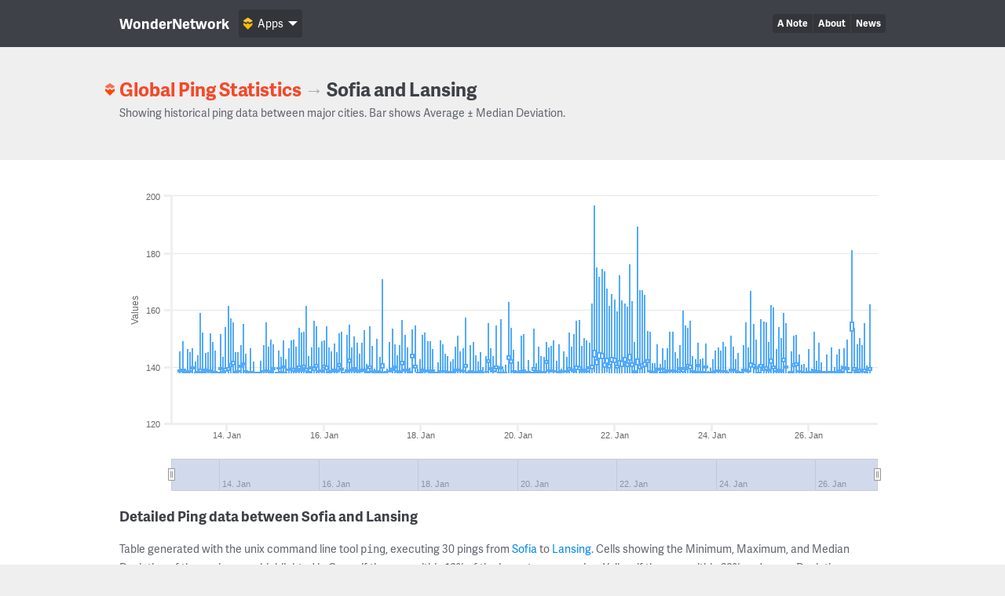

--- FILE ---
content_type: text/html; charset=UTF-8
request_url: https://wondernetwork.com/pings/Sofia/Lansing
body_size: 12538
content:
<!DOCTYPE html>
<html>
	<head>
		<meta charset="utf-8">
		<meta http-equiv="X-UA-Compatible" content="IE=edge">
		<title>Ping time between Sofia and Lansing - WonderNetwork</title>
		<meta name="description" content="">
		<meta name="viewport" content="width=device-width, initial-scale=1">
		<link rel="apple-touch-icon" sizes="180x180" href="/apple-touch-icon.png">
        <link rel="icon" type="image/png" sizes="32x32" href="/favicon-32x32.png">
        <link rel="icon" type="image/png" sizes="16x16" href="/favicon-16x16.png">
        <link rel="manifest" href="/manifest.json">
        <link rel="mask-icon" href="/safari-pinned-tab.svg" color="#ffbc00">
        <meta name="theme-color" content="#ffffff">

                <link rel="canonical" href="/pings/Sofia/Lansing"/>
        		<!-- Organization structured data -->
	    <script type="application/ld+json">
	        {
	          "@context": "http://schema.org",
	          "@type": "Organization",
	          "name": "WonderNetwork",
	          "url": "https://wondernetwork.com",
	          "logo": "https://wondernetwork.com/img/wondernetwork_transparent.png",
	          "sameAs" : [
	                "https://twitter.com/wondernetwork",
	                "https://ca.linkedin.com/company/wonderproxy"
	          ]
	        }
	    </script>
		<script type="text/javascript">
		(function() {
			var config = {
				kitId: 'thg1bbf',
				scriptTimeout: 3000
			};
			var h=document.getElementsByTagName("html")[0];h.className+=" wf-loading";var t=setTimeout(function(){h.className=h.className.replace(/(\s|^)wf-loading(\s|$)/g," ");h.className+=" wf-inactive"},config.scriptTimeout);var tk=document.createElement("script"),d=false;tk.src='//use.typekit.net/'+config.kitId+'.js';tk.type="text/javascript";tk.async="true";tk.onload=tk.onreadystatechange=function(){var a=this.readyState;if(d||a&&a!="complete"&&a!="loaded")return;d=true;clearTimeout(t);try{Typekit.load(config)}catch(b){}};var s=document.getElementsByTagName("script")[0];s.parentNode.insertBefore(tk,s)
		})();
		</script>
		<!-- Open Graph data -->
	    <meta property="og:site_name" content="WonderNetwork" />
	    <meta property="og:title" content="Ping time between Sofia and Lansing - WonderNetwork" />
	    <meta property="og:type" content="website" />
	    <meta property="og:url" content="https://wondernetwork.com/pings/Sofia/Lansing"/>
        <meta property="og:image" content="https://wondernetwork.com/img/social.png"/>
	    <meta property="og:description" content=""/>
		<script type="text/javascript">
                            window['wondernetwork_pings'] = {"city1":"Sofia","city2":"Lansing","rs":[{"source":"154","destination":"295","timestamp":"2026-01-27 05:59:02","min":"137.728","avg":"139.504","max":"162.035","mdev":"4.753"},{"source":"154","destination":"295","timestamp":"2026-01-27 04:44:03","min":"137.761","avg":"137.977","max":"140.419","mdev":"0.473"},{"source":"154","destination":"295","timestamp":"2026-01-27 03:29:02","min":"137.73","avg":"139.019","max":"155.182","mdev":"3.754"},{"source":"154","destination":"295","timestamp":"2026-01-27 02:14:03","min":"137.755","avg":"138.671","max":"147.614","mdev":"1.953"},{"source":"154","destination":"295","timestamp":"2026-01-27 00:59:02","min":"137.7","avg":"138.899","max":"150.172","mdev":"3.163"},{"source":"154","destination":"295","timestamp":"2026-01-26 23:44:02","min":"137.775","avg":"138.395","max":"147.855","mdev":"1.856"},{"source":"154","destination":"295","timestamp":"2026-01-26 22:29:03","min":"137.757","avg":"139.619","max":"153.52","mdev":"4.093"},{"source":"154","destination":"295","timestamp":"2026-01-26 21:14:06","min":"137.711","avg":"155.665","max":"180.92","mdev":"17.804"},{"source":"154","destination":"295","timestamp":"2026-01-26 19:59:02","min":"137.707","avg":"137.859","max":"138.044","mdev":"0.08"},{"source":"154","destination":"295","timestamp":"2026-01-26 18:44:02","min":"137.714","avg":"139.636","max":"149.507","mdev":"2.821"},{"source":"154","destination":"295","timestamp":"2026-01-26 17:29:02","min":"137.726","avg":"139.805","max":"146.497","mdev":"2.546"},{"source":"154","destination":"295","timestamp":"2026-01-26 16:14:02","min":"137.761","avg":"138.147","max":"140.402","mdev":"0.701"},{"source":"154","destination":"295","timestamp":"2026-01-26 14:59:02","min":"137.738","avg":"138.682","max":"146.2","mdev":"2.101"},{"source":"154","destination":"295","timestamp":"2026-01-26 13:44:03","min":"137.724","avg":"138.162","max":"144.407","mdev":"1.194"},{"source":"154","destination":"295","timestamp":"2026-01-26 12:29:02","min":"137.748","avg":"138.024","max":"139.999","mdev":"0.422"},{"source":"154","destination":"295","timestamp":"2026-01-26 11:14:02","min":"137.716","avg":"138.213","max":"146.666","mdev":"1.619"},{"source":"154","destination":"295","timestamp":"2026-01-26 09:59:02","min":"137.67","avg":"137.877","max":"138.535","mdev":"0.15"},{"source":"154","destination":"295","timestamp":"2026-01-26 08:44:02","min":"137.707","avg":"138.266","max":"144.262","mdev":"1.362"},{"source":"154","destination":"295","timestamp":"2026-01-26 07:29:02","min":"137.763","avg":"137.929","max":"138.346","mdev":"0.116"},{"source":"154","destination":"295","timestamp":"2026-01-26 06:14:02","min":"137.724","avg":"138.072","max":"141.416","mdev":"0.742"},{"source":"154","destination":"295","timestamp":"2026-01-26 04:59:02","min":"137.699","avg":"138.408","max":"148.41","mdev":"1.972"},{"source":"154","destination":"295","timestamp":"2026-01-26 03:44:02","min":"137.73","avg":"138.135","max":"142.143","mdev":"1.017"},{"source":"154","destination":"295","timestamp":"2026-01-26 02:29:02","min":"137.718","avg":"138.768","max":"152.166","mdev":"2.783"},{"source":"154","destination":"295","timestamp":"2026-01-26 01:14:03","min":"137.764","avg":"138.07","max":"139.188","mdev":"0.371"},{"source":"154","destination":"295","timestamp":"2026-01-25 23:59:01","min":"137.788","avg":"138.324","max":"146.24","mdev":"1.661"},{"source":"154","destination":"295","timestamp":"2026-01-25 22:44:02","min":"137.752","avg":"138.019","max":"139.624","mdev":"0.353"},{"source":"154","destination":"295","timestamp":"2026-01-25 21:29:01","min":"137.756","avg":"138.064","max":"140.999","mdev":"0.661"},{"source":"154","destination":"295","timestamp":"2026-01-25 20:14:02","min":"137.791","avg":"138.233","max":"140.766","mdev":"0.849"},{"source":"154","destination":"295","timestamp":"2026-01-25 18:59:02","min":"137.773","avg":"138.525","max":"144.219","mdev":"1.382"},{"source":"154","destination":"295","timestamp":"2026-01-25 17:44:02","min":"137.745","avg":"141.292","max":"151.192","mdev":"4.357"},{"source":"154","destination":"295","timestamp":"2026-01-25 16:29:02","min":"137.765","avg":"140.858","max":"150.875","mdev":"4.308"},{"source":"154","destination":"295","timestamp":"2026-01-25 15:14:02","min":"137.735","avg":"138.21","max":"145.394","mdev":"1.367"},{"source":"154","destination":"295","timestamp":"2026-01-25 13:59:03","min":"137.748","avg":"137.96","max":"138.49","mdev":"0.144"},{"source":"154","destination":"295","timestamp":"2026-01-25 12:44:03","min":"137.747","avg":"140.272","max":"155.438","mdev":"4.197"},{"source":"154","destination":"295","timestamp":"2026-01-25 11:29:02","min":"137.749","avg":"142.761","max":"158.996","mdev":"5.921"},{"source":"154","destination":"295","timestamp":"2026-01-25 10:14:02","min":"137.755","avg":"138.719","max":"150.161","mdev":"2.831"},{"source":"154","destination":"295","timestamp":"2026-01-25 08:59:03","min":"137.759","avg":"139.055","max":"153.988","mdev":"3.76"},{"source":"154","destination":"295","timestamp":"2026-01-25 07:44:02","min":"137.756","avg":"138.485","max":"146.165","mdev":"1.905"},{"source":"154","destination":"295","timestamp":"2026-01-25 06:29:11","min":"137.718","avg":"140.272","max":"160.912","mdev":"5.454"},{"source":"154","destination":"295","timestamp":"2026-01-25 05:14:02","min":"137.745","avg":"142.66","max":"161.619","mdev":"7.639"},{"source":"154","destination":"295","timestamp":"2026-01-25 03:59:03","min":"137.722","avg":"139.036","max":"148.764","mdev":"2.912"},{"source":"154","destination":"295","timestamp":"2026-01-25 02:44:01","min":"137.759","avg":"139.96","max":"155.521","mdev":"4.537"},{"source":"154","destination":"295","timestamp":"2026-01-25 01:29:02","min":"137.785","avg":"139.456","max":"155.821","mdev":"4.172"},{"source":"154","destination":"295","timestamp":"2026-01-25 00:14:02","min":"137.749","avg":"140.758","max":"156.715","mdev":"5.569"},{"source":"154","destination":"295","timestamp":"2026-01-24 22:59:03","min":"137.782","avg":"138.047","max":"140.663","mdev":"0.537"},{"source":"154","destination":"295","timestamp":"2026-01-24 21:44:02","min":"137.768","avg":"139.776","max":"149.428","mdev":"3.182"},{"source":"154","destination":"295","timestamp":"2026-01-24 20:29:05","min":"137.738","avg":"140.66","max":"155.036","mdev":"4.488"},{"source":"154","destination":"295","timestamp":"2026-01-24 19:14:00","min":"137.795","avg":"141.269","max":"166.716","mdev":"7.585"},{"source":"154","destination":"295","timestamp":"2026-01-24 17:59:01","min":"137.75","avg":"138.52","max":"146.786","mdev":"1.823"},{"source":"154","destination":"295","timestamp":"2026-01-24 16:44:02","min":"137.816","avg":"139.028","max":"155.66","mdev":"3.523"},{"source":"154","destination":"295","timestamp":"2026-01-24 15:29:02","min":"137.733","avg":"139.037","max":"147.482","mdev":"2.687"},{"source":"154","destination":"295","timestamp":"2026-01-24 14:14:03","min":"137.71","avg":"137.9","max":"138.337","mdev":"0.138"},{"source":"154","destination":"295","timestamp":"2026-01-24 12:59:03","min":"137.73","avg":"138.223","max":"144.731","mdev":"1.309"},{"source":"154","destination":"295","timestamp":"2026-01-24 11:44:03","min":"137.77","avg":"138.602","max":"142.682","mdev":"1.313"},{"source":"154","destination":"295","timestamp":"2026-01-24 10:29:03","min":"137.766","avg":"139.031","max":"147.028","mdev":"2.283"},{"source":"154","destination":"295","timestamp":"2026-01-24 09:14:04","min":"137.748","avg":"139.147","max":"150.777","mdev":"3.244"},{"source":"154","destination":"295","timestamp":"2026-01-24 07:59:04","min":"137.732","avg":"137.889","max":"138.086","mdev":"0.085"},{"source":"154","destination":"295","timestamp":"2026-01-24 06:44:03","min":"137.755","avg":"138.492","max":"147.138","mdev":"2.26"},{"source":"154","destination":"295","timestamp":"2026-01-24 05:29:02","min":"137.734","avg":"138.582","max":"148.77","mdev":"2.271"},{"source":"154","destination":"295","timestamp":"2026-01-24 04:14:02","min":"137.729","avg":"138.602","max":"145.544","mdev":"2.153"},{"source":"154","destination":"295","timestamp":"2026-01-24 02:59:04","min":"137.709","avg":"138.626","max":"146.703","mdev":"2.081"},{"source":"154","destination":"295","timestamp":"2026-01-24 01:44:03","min":"137.747","avg":"138.442","max":"145.772","mdev":"1.69"},{"source":"154","destination":"295","timestamp":"2026-01-24 00:29:09","min":"137.742","avg":"138.087","max":"142.5","mdev":"0.907"},{"source":"154","destination":"295","timestamp":"2026-01-23 23:14:01","min":"137.716","avg":"137.959","max":"139.631","mdev":"0.321"},{"source":"154","destination":"295","timestamp":"2026-01-23 21:59:01","min":"137.722","avg":"137.958","max":"138.521","mdev":"0.165"},{"source":"154","destination":"295","timestamp":"2026-01-23 20:44:07","min":"137.759","avg":"140.066","max":"148.013","mdev":"3.053"},{"source":"154","destination":"295","timestamp":"2026-01-23 19:29:03","min":"137.743","avg":"138.246","max":"142.989","mdev":"1.234"},{"source":"154","destination":"295","timestamp":"2026-01-23 18:14:07","min":"137.8","avg":"138.188","max":"142.701","mdev":"0.883"},{"source":"154","destination":"295","timestamp":"2026-01-23 16:59:02","min":"137.711","avg":"140.73","max":"148.354","mdev":"3.066"},{"source":"154","destination":"295","timestamp":"2026-01-23 15:44:01","min":"137.739","avg":"138.138","max":"142.494","mdev":"0.888"},{"source":"154","destination":"295","timestamp":"2026-01-23 14:29:02","min":"137.709","avg":"138.422","max":"143.861","mdev":"1.384"},{"source":"154","destination":"295","timestamp":"2026-01-23 13:14:02","min":"137.774","avg":"140.432","max":"156.11","mdev":"5.655"},{"source":"154","destination":"295","timestamp":"2026-01-23 11:59:01","min":"137.702","avg":"140.791","max":"153.629","mdev":"5.301"},{"source":"154","destination":"295","timestamp":"2026-01-23 10:44:02","min":"137.731","avg":"139.713","max":"154.478","mdev":"4.048"},{"source":"154","destination":"295","timestamp":"2026-01-23 09:29:04","min":"137.742","avg":"139.07","max":"159.858","mdev":"4.12"},{"source":"154","destination":"295","timestamp":"2026-01-23 08:14:03","min":"137.779","avg":"139.61","max":"147.638","mdev":"2.766"},{"source":"154","destination":"295","timestamp":"2026-01-23 06:59:02","min":"137.743","avg":"138.316","max":"142.76","mdev":"1.133"},{"source":"154","destination":"295","timestamp":"2026-01-23 05:44:03","min":"137.71","avg":"138.38","max":"145.03","mdev":"1.602"},{"source":"154","destination":"295","timestamp":"2026-01-23 04:29:02","min":"137.74","avg":"138.708","max":"152.299","mdev":"3.122"},{"source":"154","destination":"295","timestamp":"2026-01-23 03:14:03","min":"137.759","avg":"138.842","max":"152.394","mdev":"2.805"},{"source":"154","destination":"295","timestamp":"2026-01-23 01:59:02","min":"137.724","avg":"138.825","max":"146.387","mdev":"2.446"},{"source":"154","destination":"295","timestamp":"2026-01-23 00:44:00","min":"137.751","avg":"138.212","max":"142.281","mdev":"0.918"},{"source":"154","destination":"295","timestamp":"2026-01-22 23:29:03","min":"137.754","avg":"139.435","max":"146.459","mdev":"2.917"},{"source":"154","destination":"295","timestamp":"2026-01-22 22:14:02","min":"137.712","avg":"138.029","max":"141.076","mdev":"0.636"},{"source":"154","destination":"295","timestamp":"2026-01-22 20:59:02","min":"137.786","avg":"139.319","max":"147.787","mdev":"2.773"},{"source":"154","destination":"295","timestamp":"2026-01-22 19:44:02","min":"137.78","avg":"138.135","max":"141.211","mdev":"0.764"},{"source":"154","destination":"295","timestamp":"2026-01-22 18:29:06","min":"137.711","avg":"138.147","max":"141.187","mdev":"0.75"},{"source":"154","destination":"295","timestamp":"2026-01-22 17:14:02","min":"137.779","avg":"138.582","max":"152.38","mdev":"2.662"},{"source":"154","destination":"295","timestamp":"2026-01-22 15:59:01","min":"137.813","avg":"142.285","max":"152.592","mdev":"4.476"},{"source":"154","destination":"295","timestamp":"2026-01-22 14:44:04","min":"137.727","avg":"141.504","max":"165.221","mdev":"6.942"},{"source":"154","destination":"295","timestamp":"2026-01-22 13:29:02","min":"137.742","avg":"140.96","max":"166.831","mdev":"6.359"},{"source":"154","destination":"295","timestamp":"2026-01-22 12:14:01","min":"137.741","avg":"140.43","max":"166.809","mdev":"6.412"},{"source":"154","destination":"295","timestamp":"2026-01-22 10:59:02","min":"137.744","avg":"142.678","max":"189.169","mdev":"10.577"},{"source":"154","destination":"295","timestamp":"2026-01-22 09:44:04","min":"137.783","avg":"138.415","max":"148.646","mdev":"1.936"},{"source":"154","destination":"295","timestamp":"2026-01-22 08:29:02","min":"137.747","avg":"141.16","max":"163.127","mdev":"6.276"},{"source":"154","destination":"295","timestamp":"2026-01-22 07:14:03","min":"137.751","avg":"144.185","max":"176.108","mdev":"9.693"},{"source":"154","destination":"295","timestamp":"2026-01-22 05:59:02","min":"137.736","avg":"141.355","max":"161.096","mdev":"6.73"},{"source":"154","destination":"295","timestamp":"2026-01-22 04:44:02","min":"137.739","avg":"143.05","max":"162.257","mdev":"7.419"},{"source":"154","destination":"295","timestamp":"2026-01-22 03:29:03","min":"137.756","avg":"141.661","max":"163.386","mdev":"7.656"},{"source":"154","destination":"295","timestamp":"2026-01-22 02:14:03","min":"137.77","avg":"141.997","max":"172.213","mdev":"7.996"},{"source":"154","destination":"295","timestamp":"2026-01-22 00:59:00","min":"137.747","avg":"140.55","max":"159.478","mdev":"5.13"},{"source":"154","destination":"295","timestamp":"2026-01-21 23:44:02","min":"137.713","avg":"142.792","max":"163.461","mdev":"7.293"},{"source":"154","destination":"295","timestamp":"2026-01-21 22:29:02","min":"137.745","avg":"143.19","max":"165.549","mdev":"7.8"},{"source":"154","destination":"295","timestamp":"2026-01-21 21:14:05","min":"137.749","avg":"140.688","max":"161.422","mdev":"5.94"},{"source":"154","destination":"295","timestamp":"2026-01-21 19:59:05","min":"137.818","avg":"142.9","max":"167.396","mdev":"8.572"},{"source":"154","destination":"295","timestamp":"2026-01-21 18:44:02","min":"137.723","avg":"141.214","max":"173.627","mdev":"7.464"},{"source":"154","destination":"295","timestamp":"2026-01-21 17:29:05","min":"137.725","avg":"144.551","max":"174.383","mdev":"9.347"},{"source":"154","destination":"295","timestamp":"2026-01-21 16:14:03","min":"137.744","avg":"144.702","max":"171.601","mdev":"10.037"},{"source":"154","destination":"295","timestamp":"2026-01-21 14:59:02","min":"137.758","avg":"142.309","max":"174.968","mdev":"8.624"},{"source":"154","destination":"295","timestamp":"2026-01-21 13:44:03","min":"137.819","avg":"145.564","max":"196.639","mdev":"11.522"},{"source":"154","destination":"295","timestamp":"2026-01-21 12:29:02","min":"137.7","avg":"140.374","max":"162.072","mdev":"5.577"},{"source":"154","destination":"295","timestamp":"2026-01-21 11:14:08","min":"137.751","avg":"139.854","max":"148.486","mdev":"3.216"},{"source":"154","destination":"295","timestamp":"2026-01-21 09:59:02","min":"137.723","avg":"138.569","max":"149.268","mdev":"2.345"},{"source":"154","destination":"295","timestamp":"2026-01-21 08:44:04","min":"137.779","avg":"139.012","max":"149.932","mdev":"2.759"},{"source":"154","destination":"295","timestamp":"2026-01-21 07:29:02","min":"137.714","avg":"138.519","max":"147.304","mdev":"2.05"},{"source":"154","destination":"295","timestamp":"2026-01-21 06:14:02","min":"137.718","avg":"139.834","max":"156.524","mdev":"4.781"},{"source":"154","destination":"295","timestamp":"2026-01-21 04:59:02","min":"137.762","avg":"140.106","max":"156.171","mdev":"5.27"},{"source":"154","destination":"295","timestamp":"2026-01-21 03:44:02","min":"137.72","avg":"138.766","max":"151.318","mdev":"3.039"},{"source":"154","destination":"295","timestamp":"2026-01-21 02:29:03","min":"137.867","avg":"139.002","max":"146.996","mdev":"2.031"},{"source":"154","destination":"295","timestamp":"2026-01-21 01:14:03","min":"137.756","avg":"139.536","max":"151.999","mdev":"4.02"},{"source":"154","destination":"295","timestamp":"2026-01-20 23:59:01","min":"137.749","avg":"138.299","max":"143.462","mdev":"1.228"},{"source":"154","destination":"295","timestamp":"2026-01-20 22:44:04","min":"137.746","avg":"138.428","max":"145.28","mdev":"1.795"},{"source":"154","destination":"295","timestamp":"2026-01-20 21:29:03","min":"137.791","avg":"138.367","max":"139.405","mdev":"0.525"},{"source":"154","destination":"295","timestamp":"2026-01-20 20:14:03","min":"137.776","avg":"138.309","max":"147.774","mdev":"1.79"},{"source":"154","destination":"295","timestamp":"2026-01-20 18:59:03","min":"137.728","avg":"138.341","max":"142.031","mdev":"1.094"},{"source":"154","destination":"295","timestamp":"2026-01-20 17:44:03","min":"137.725","avg":"138.552","max":"149.125","mdev":"2.32"},{"source":"154","destination":"295","timestamp":"2026-01-20 16:29:05","min":"137.802","avg":"138.73","max":"147.217","mdev":"2.302"},{"source":"154","destination":"295","timestamp":"2026-01-20 15:14:04","min":"137.714","avg":"138.727","max":"146.702","mdev":"1.993"},{"source":"154","destination":"295","timestamp":"2026-01-20 13:59:05","min":"137.8","avg":"141.974","max":"148.634","mdev":"3.861"},{"source":"154","destination":"295","timestamp":"2026-01-20 12:44:03","min":"137.726","avg":"138.261","max":"143.51","mdev":"1.157"},{"source":"154","destination":"295","timestamp":"2026-01-20 11:29:01","min":"137.744","avg":"138.09","max":"143.626","mdev":"1.034"},{"source":"154","destination":"295","timestamp":"2026-01-20 10:14:01","min":"137.688","avg":"138.502","max":"147.073","mdev":"2.069"},{"source":"154","destination":"295","timestamp":"2026-01-20 08:59:02","min":"137.755","avg":"138.173","max":"141.357","mdev":"0.805"},{"source":"154","destination":"295","timestamp":"2026-01-20 07:44:02","min":"137.748","avg":"139.527","max":"153.383","mdev":"3.922"},{"source":"154","destination":"295","timestamp":"2026-01-20 06:29:02","min":"137.717","avg":"137.85","max":"138.008","mdev":"0.074"},{"source":"154","destination":"295","timestamp":"2026-01-20 05:14:03","min":"137.71","avg":"138.251","max":"142.412","mdev":"1.221"},{"source":"154","destination":"295","timestamp":"2026-01-20 03:59:01","min":"137.784","avg":"137.904","max":"138.089","mdev":"0.073"},{"source":"154","destination":"295","timestamp":"2026-01-20 02:44:01","min":"137.75","avg":"138.697","max":"151.339","mdev":"2.578"},{"source":"154","destination":"295","timestamp":"2026-01-20 01:29:04","min":"137.718","avg":"138.5","max":"150.79","mdev":"2.502"},{"source":"154","destination":"295","timestamp":"2026-01-20 00:14:02","min":"137.761","avg":"138.228","max":"141.681","mdev":"0.947"},{"source":"154","destination":"295","timestamp":"2026-01-19 22:59:02","min":"137.732","avg":"137.917","max":"138.623","mdev":"0.165"},{"source":"154","destination":"295","timestamp":"2026-01-19 21:43:49","min":"137.743","avg":"138.417","max":"145.802","mdev":"1.734"},{"source":"154","destination":"295","timestamp":"2026-01-19 20:29:03","min":"137.761","avg":"142.263","max":"153.601","mdev":"5.119"},{"source":"154","destination":"295","timestamp":"2026-01-19 19:14:04","min":"137.759","avg":"143.8","max":"162.828","mdev":"6.677"},{"source":"154","destination":"295","timestamp":"2026-01-19 17:59:02","min":"137.714","avg":"138.023","max":"140.661","mdev":"0.526"},{"source":"154","destination":"295","timestamp":"2026-01-19 16:44:01","min":"137.751","avg":"137.996","max":"139.071","mdev":"0.309"},{"source":"154","destination":"295","timestamp":"2026-01-19 15:29:05","min":"137.757","avg":"139.984","max":"156.752","mdev":"4.378"},{"source":"154","destination":"295","timestamp":"2026-01-19 14:14:02","min":"137.759","avg":"137.942","max":"139.341","mdev":"0.286"},{"source":"154","destination":"295","timestamp":"2026-01-19 12:59:01","min":"137.813","avg":"140.135","max":"154.403","mdev":"4.061"},{"source":"154","destination":"295","timestamp":"2026-01-19 11:44:04","min":"137.748","avg":"138.403","max":"143.606","mdev":"1.469"},{"source":"154","destination":"295","timestamp":"2026-01-19 10:29:02","min":"137.801","avg":"139.488","max":"146.523","mdev":"2.604"},{"source":"154","destination":"295","timestamp":"2026-01-19 09:14:02","min":"137.741","avg":"142.398","max":"155.253","mdev":"4.778"},{"source":"154","destination":"295","timestamp":"2026-01-19 07:59:02","min":"137.739","avg":"138.339","max":"143.744","mdev":"1.357"},{"source":"154","destination":"295","timestamp":"2026-01-19 06:44:01","min":"137.721","avg":"137.999","max":"139.763","mdev":"0.362"},{"source":"154","destination":"295","timestamp":"2026-01-19 05:29:01","min":"137.719","avg":"138.505","max":"144.968","mdev":"1.565"},{"source":"154","destination":"295","timestamp":"2026-01-19 04:14:02","min":"137.754","avg":"138.161","max":"141.928","mdev":"0.909"},{"source":"154","destination":"295","timestamp":"2026-01-19 02:59:04","min":"137.754","avg":"138.115","max":"144.035","mdev":"1.103"},{"source":"154","destination":"295","timestamp":"2026-01-19 01:44:01","min":"137.639","avg":"138.292","max":"148.626","mdev":"1.957"},{"source":"154","destination":"295","timestamp":"2026-01-19 00:29:04","min":"137.785","avg":"138.434","max":"147.716","mdev":"1.918"},{"source":"154","destination":"295","timestamp":"2026-01-18 23:14:04","min":"137.704","avg":"137.911","max":"138.462","mdev":"0.161"},{"source":"154","destination":"295","timestamp":"2026-01-18 21:59:04","min":"137.767","avg":"140.592","max":"157.182","mdev":"4.668"},{"source":"154","destination":"295","timestamp":"2026-01-18 20:44:01","min":"137.767","avg":"138.615","max":"146.618","mdev":"1.669"},{"source":"154","destination":"295","timestamp":"2026-01-18 19:29:04","min":"137.765","avg":"138.747","max":"145.502","mdev":"1.934"},{"source":"154","destination":"295","timestamp":"2026-01-18 18:14:05","min":"137.767","avg":"139.041","max":"151.033","mdev":"3.111"},{"source":"154","destination":"295","timestamp":"2026-01-18 16:59:05","min":"137.729","avg":"139.163","max":"147.042","mdev":"2.534"},{"source":"154","destination":"295","timestamp":"2026-01-18 15:44:02","min":"137.745","avg":"138.175","max":"142.593","mdev":"0.873"},{"source":"154","destination":"295","timestamp":"2026-01-18 14:29:02","min":"137.769","avg":"138.224","max":"141.875","mdev":"0.826"},{"source":"154","destination":"295","timestamp":"2026-01-18 13:14:03","min":"137.704","avg":"138.222","max":"143.599","mdev":"1.22"},{"source":"154","destination":"295","timestamp":"2026-01-18 11:59:02","min":"137.763","avg":"138.407","max":"144.642","mdev":"1.493"},{"source":"154","destination":"295","timestamp":"2026-01-18 10:44:06","min":"137.699","avg":"138.429","max":"147.811","mdev":"1.909"},{"source":"154","destination":"295","timestamp":"2026-01-18 09:29:04","min":"137.74","avg":"138.617","max":"149.193","mdev":"2.798"},{"source":"154","destination":"295","timestamp":"2026-01-18 08:14:05","min":"137.705","avg":"138.047","max":"141.407","mdev":"0.706"},{"source":"154","destination":"295","timestamp":"2026-01-18 06:59:04","min":"137.747","avg":"137.868","max":"138.045","mdev":"0.072"},{"source":"154","destination":"295","timestamp":"2026-01-18 05:44:00","min":"137.753","avg":"138.891","max":"146.096","mdev":"2.278"},{"source":"154","destination":"295","timestamp":"2026-01-18 04:29:02","min":"137.732","avg":"138.249","max":"148.978","mdev":"1.994"},{"source":"154","destination":"295","timestamp":"2026-01-18 03:14:02","min":"137.797","avg":"138.787","max":"148.868","mdev":"2.577"},{"source":"154","destination":"295","timestamp":"2026-01-18 01:59:06","min":"137.724","avg":"138.81","max":"151.961","mdev":"2.78"},{"source":"154","destination":"295","timestamp":"2026-01-18 00:44:00","min":"137.705","avg":"138.919","max":"151.067","mdev":"2.717"},{"source":"154","destination":"295","timestamp":"2026-01-17 23:29:02","min":"137.734","avg":"138.053","max":"142.685","mdev":"0.867"},{"source":"154","destination":"295","timestamp":"2026-01-17 22:14:04","min":"137.766","avg":"138.067","max":"139.185","mdev":"0.282"},{"source":"154","destination":"295","timestamp":"2026-01-17 20:59:04","min":"137.803","avg":"140.32","max":"154.518","mdev":"4.678"},{"source":"154","destination":"295","timestamp":"2026-01-17 19:44:04","min":"137.759","avg":"144.171","max":"153.139","mdev":"5.129"},{"source":"154","destination":"295","timestamp":"2026-01-17 18:29:01","min":"137.776","avg":"138.102","max":"139.641","mdev":"0.387"},{"source":"154","destination":"295","timestamp":"2026-01-17 17:14:03","min":"137.744","avg":"139.105","max":"146.761","mdev":"2.702"},{"source":"154","destination":"295","timestamp":"2026-01-17 15:59:04","min":"137.741","avg":"138.94","max":"151.19","mdev":"3.174"},{"source":"154","destination":"295","timestamp":"2026-01-17 14:44:02","min":"137.718","avg":"141.73","max":"156.32","mdev":"5.843"},{"source":"154","destination":"295","timestamp":"2026-01-17 13:29:00","min":"137.769","avg":"138.418","max":"147.535","mdev":"1.984"},{"source":"154","destination":"295","timestamp":"2026-01-17 12:14:04","min":"137.726","avg":"138.573","max":"143.883","mdev":"1.728"},{"source":"154","destination":"295","timestamp":"2026-01-17 10:59:02","min":"137.764","avg":"140.1","max":"147.994","mdev":"2.874"},{"source":"154","destination":"295","timestamp":"2026-01-17 09:44:01","min":"137.723","avg":"139.355","max":"153.438","mdev":"3.643"},{"source":"154","destination":"295","timestamp":"2026-01-17 08:29:02","min":"137.814","avg":"138.599","max":"148.777","mdev":"2.312"},{"source":"154","destination":"295","timestamp":"2026-01-17 07:14:01","min":"137.662","avg":"138.225","max":"139.391","mdev":"0.503"},{"source":"154","destination":"295","timestamp":"2026-01-17 05:59:02","min":"137.729","avg":"137.906","max":"138.494","mdev":"0.153"},{"source":"154","destination":"295","timestamp":"2026-01-17 04:44:04","min":"137.732","avg":"140.905","max":"170.885","mdev":"6.73"},{"source":"154","destination":"295","timestamp":"2026-01-17 03:29:00","min":"137.776","avg":"138.098","max":"143.462","mdev":"1.004"},{"source":"154","destination":"295","timestamp":"2026-01-17 02:14:09","min":"137.759","avg":"138.578","max":"149.922","mdev":"2.536"},{"source":"154","destination":"295","timestamp":"2026-01-17 00:59:01","min":"137.716","avg":"138.005","max":"139.288","mdev":"0.293"},{"source":"154","destination":"295","timestamp":"2026-01-16 23:44:02","min":"137.76","avg":"138.399","max":"147.19","mdev":"1.719"},{"source":"154","destination":"295","timestamp":"2026-01-16 22:29:01","min":"137.77","avg":"140.058","max":"154.081","mdev":"4.357"},{"source":"154","destination":"295","timestamp":"2026-01-16 21:14:02","min":"137.673","avg":"138.127","max":"141.066","mdev":"0.655"},{"source":"154","destination":"295","timestamp":"2026-01-16 19:59:02","min":"137.795","avg":"139.161","max":"152.894","mdev":"3.188"},{"source":"154","destination":"295","timestamp":"2026-01-16 18:44:03","min":"137.806","avg":"138.949","max":"148.36","mdev":"2.605"},{"source":"154","destination":"295","timestamp":"2026-01-16 17:29:04","min":"137.749","avg":"138.632","max":"144.457","mdev":"1.778"},{"source":"154","destination":"295","timestamp":"2026-01-16 16:14:03","min":"137.766","avg":"138.436","max":"148.299","mdev":"1.939"},{"source":"154","destination":"295","timestamp":"2026-01-16 14:59:04","min":"137.754","avg":"139.674","max":"150.662","mdev":"3.426"},{"source":"154","destination":"295","timestamp":"2026-01-16 13:44:01","min":"137.757","avg":"138.966","max":"146.638","mdev":"2.795"},{"source":"154","destination":"295","timestamp":"2026-01-16 12:29:01","min":"137.748","avg":"142.521","max":"154.698","mdev":"5.007"},{"source":"154","destination":"295","timestamp":"2026-01-16 11:14:02","min":"137.729","avg":"138.867","max":"151.137","mdev":"3.15"},{"source":"154","destination":"295","timestamp":"2026-01-16 09:59:03","min":"137.763","avg":"137.886","max":"138.323","mdev":"0.119"},{"source":"154","destination":"295","timestamp":"2026-01-16 08:44:02","min":"137.786","avg":"139.307","max":"152.328","mdev":"2.882"},{"source":"154","destination":"295","timestamp":"2026-01-16 07:29:04","min":"137.81","avg":"140.839","max":"151.817","mdev":"4.141"},{"source":"154","destination":"295","timestamp":"2026-01-16 06:14:02","min":"137.686","avg":"138.642","max":"145.079","mdev":"1.722"},{"source":"154","destination":"295","timestamp":"2026-01-16 04:59:03","min":"137.772","avg":"138.943","max":"148.152","mdev":"2.314"},{"source":"154","destination":"295","timestamp":"2026-01-16 03:44:00","min":"137.713","avg":"138.447","max":"145.489","mdev":"1.714"},{"source":"154","destination":"295","timestamp":"2026-01-16 02:29:03","min":"137.744","avg":"138.343","max":"146.722","mdev":"1.703"},{"source":"154","destination":"295","timestamp":"2026-01-16 01:14:03","min":"137.749","avg":"140.028","max":"154.318","mdev":"5.089"},{"source":"154","destination":"295","timestamp":"2026-01-15 23:59:05","min":"137.71","avg":"140.358","max":"149.182","mdev":"4.063"},{"source":"154","destination":"295","timestamp":"2026-01-15 22:44:04","min":"137.756","avg":"138.732","max":"148.913","mdev":"2.442"},{"source":"154","destination":"295","timestamp":"2026-01-15 21:29:03","min":"137.712","avg":"138.515","max":"146.89","mdev":"2.037"},{"source":"154","destination":"295","timestamp":"2026-01-15 20:14:04","min":"137.769","avg":"140.655","max":"154.269","mdev":"4.595"},{"source":"154","destination":"295","timestamp":"2026-01-15 18:59:02","min":"137.747","avg":"139.559","max":"156.11","mdev":"4.579"},{"source":"154","destination":"295","timestamp":"2026-01-15 17:44:04","min":"137.739","avg":"139.805","max":"146.847","mdev":"2.585"},{"source":"154","destination":"295","timestamp":"2026-01-15 16:29:02","min":"137.703","avg":"138.254","max":"143.739","mdev":"1.401"},{"source":"154","destination":"295","timestamp":"2026-01-15 15:14:03","min":"137.713","avg":"139.183","max":"161.412","mdev":"4.454"},{"source":"154","destination":"295","timestamp":"2026-01-15 13:59:00","min":"137.714","avg":"140.42","max":"152.282","mdev":"4.211"},{"source":"154","destination":"295","timestamp":"2026-01-15 12:44:02","min":"137.758","avg":"138.97","max":"151.9","mdev":"3.374"},{"source":"154","destination":"295","timestamp":"2026-01-15 11:29:04","min":"137.706","avg":"140.1","max":"153.609","mdev":"4.426"},{"source":"154","destination":"295","timestamp":"2026-01-15 10:14:04","min":"137.748","avg":"138.668","max":"146.95","mdev":"2.026"},{"source":"154","destination":"295","timestamp":"2026-01-15 08:59:05","min":"137.745","avg":"139.181","max":"149.584","mdev":"3.441"},{"source":"154","destination":"295","timestamp":"2026-01-15 07:44:03","min":"137.739","avg":"139.358","max":"149.372","mdev":"3.475"},{"source":"154","destination":"295","timestamp":"2026-01-15 06:29:03","min":"137.744","avg":"139.077","max":"146.45","mdev":"2.389"},{"source":"154","destination":"295","timestamp":"2026-01-15 05:14:01","min":"137.661","avg":"138.042","max":"142.663","mdev":"0.861"},{"source":"154","destination":"295","timestamp":"2026-01-15 03:59:01","min":"137.745","avg":"140.147","max":"149.369","mdev":"3.171"},{"source":"154","destination":"295","timestamp":"2026-01-15 02:44:03","min":"137.73","avg":"138.22","max":"143.545","mdev":"1.159"},{"source":"154","destination":"295","timestamp":"2026-01-15 01:29:01","min":"137.754","avg":"139.641","max":"145.652","mdev":"2.505"},{"source":"154","destination":"295","timestamp":"2026-01-15 00:14:01","min":"137.728","avg":"137.848","max":"138.086","mdev":"0.077"},{"source":"154","destination":"295","timestamp":"2026-01-14 22:59:02","min":"137.773","avg":"139.496","max":"147.831","mdev":"2.947"},{"source":"154","destination":"295","timestamp":"2026-01-14 21:44:01","min":"137.738","avg":"138.393","max":"149.458","mdev":"2.114"},{"source":"154","destination":"295","timestamp":"2026-01-14 20:29:00","min":"137.746","avg":"138.501","max":"147.108","mdev":"1.861"},{"source":"154","destination":"295","timestamp":"2026-01-14 19:14:03","min":"137.725","avg":"138.782","max":"155.554","mdev":"3.307"},{"source":"154","destination":"295","timestamp":"2026-01-14 17:59:04","min":"137.737","avg":"138.397","max":"147.656","mdev":"1.788"},{"source":"154","destination":"295","timestamp":"2026-01-14 16:44:02","min":"137.729","avg":"138.057","max":"142.205","mdev":"0.782"},{"source":"154","destination":"295","timestamp":"2026-01-14 15:29:03","min":"137.783","avg":"137.907","max":"138.153","mdev":"0.081"},{"source":"154","destination":"295","timestamp":"2026-01-14 14:14:02","min":"137.732","avg":"137.836","max":"137.928","mdev":"0.056"},{"source":"154","destination":"295","timestamp":"2026-01-14 12:59:05","min":"137.75","avg":"138.001","max":"141.766","mdev":"0.703"},{"source":"154","destination":"295","timestamp":"2026-01-14 11:44:03","min":"137.734","avg":"138.184","max":"146.489","mdev":"1.572"},{"source":"154","destination":"295","timestamp":"2026-01-14 10:29:00","min":"137.756","avg":"137.895","max":"138.102","mdev":"0.09"},{"source":"154","destination":"295","timestamp":"2026-01-14 09:14:02","min":"137.731","avg":"138.534","max":"144.559","mdev":"1.655"},{"source":"154","destination":"295","timestamp":"2026-01-14 07:59:03","min":"137.765","avg":"141.371","max":"154.977","mdev":"4.418"},{"source":"154","destination":"295","timestamp":"2026-01-14 06:44:03","min":"137.746","avg":"140.409","max":"147.522","mdev":"3.086"},{"source":"154","destination":"295","timestamp":"2026-01-14 05:29:38","min":"137.752","avg":"138.556","max":"145.127","mdev":"1.698"},{"source":"154","destination":"295","timestamp":"2026-01-14 04:14:02","min":"137.693","avg":"138.282","max":"145.169","mdev":"1.435"},{"source":"154","destination":"295","timestamp":"2026-01-14 02:59:01","min":"137.702","avg":"141.789","max":"155.501","mdev":"5.835"},{"source":"154","destination":"295","timestamp":"2026-01-14 01:44:02","min":"137.731","avg":"141.005","max":"156.944","mdev":"4.925"},{"source":"154","destination":"295","timestamp":"2026-01-14 00:29:02","min":"137.755","avg":"139.682","max":"161.504","mdev":"4.607"},{"source":"154","destination":"295","timestamp":"2026-01-13 23:14:02","min":"137.768","avg":"139.233","max":"153.882","mdev":"3.881"},{"source":"154","destination":"295","timestamp":"2026-01-13 21:59:03","min":"137.745","avg":"138.295","max":"143.431","mdev":"1.276"},{"source":"154","destination":"295","timestamp":"2026-01-13 20:44:03","min":"137.746","avg":"139.708","max":"151.578","mdev":"3.28"},{"source":"154","destination":"295","timestamp":"2026-01-13 19:29:05","min":"137.728","avg":"137.877","max":"138.181","mdev":"0.102"},{"source":"154","destination":"295","timestamp":"2026-01-13 18:14:05","min":"137.752","avg":"138.342","max":"145.74","mdev":"1.518"},{"source":"154","destination":"295","timestamp":"2026-01-13 16:59:01","min":"137.727","avg":"138.249","max":"148.713","mdev":"1.944"},{"source":"154","destination":"295","timestamp":"2026-01-13 15:44:00","min":"137.729","avg":"138.725","max":"151.8","mdev":"2.633"},{"source":"154","destination":"295","timestamp":"2026-01-13 14:29:04","min":"137.746","avg":"138.587","max":"145.217","mdev":"1.774"},{"source":"154","destination":"295","timestamp":"2026-01-13 13:14:04","min":"137.78","avg":"138.924","max":"144.844","mdev":"1.899"},{"source":"154","destination":"295","timestamp":"2026-01-13 11:59:04","min":"137.701","avg":"138.326","max":"152.053","mdev":"2.551"},{"source":"154","destination":"295","timestamp":"2026-01-13 10:44:03","min":"137.733","avg":"139.055","max":"158.847","mdev":"4.532"},{"source":"154","destination":"295","timestamp":"2026-01-13 09:29:04","min":"137.727","avg":"138.277","max":"144.028","mdev":"1.515"},{"source":"154","destination":"295","timestamp":"2026-01-13 08:14:03","min":"137.708","avg":"138.006","max":"141.763","mdev":"0.704"},{"source":"154","destination":"295","timestamp":"2026-01-13 06:59:05","min":"137.693","avg":"139.781","max":"146.521","mdev":"2.705"},{"source":"154","destination":"295","timestamp":"2026-01-13 05:44:02","min":"137.757","avg":"138.584","max":"145.019","mdev":"1.841"},{"source":"154","destination":"295","timestamp":"2026-01-13 04:29:02","min":"137.718","avg":"138.383","max":"146.169","mdev":"1.729"},{"source":"154","destination":"295","timestamp":"2026-01-13 03:14:00","min":"137.729","avg":"137.904","max":"139.32","mdev":"0.275"},{"source":"154","destination":"295","timestamp":"2026-01-13 01:59:01","min":"137.781","avg":"138.956","max":"149.021","mdev":"2.672"},{"source":"154","destination":"295","timestamp":"2026-01-13 00:44:02","min":"137.759","avg":"138.642","max":"145.311","mdev":"2.015"}]};
                	</script>
    	<link href="/css/main.1739373094.css" media="screen, projection" rel="stylesheet" type="text/css" />
		<script defer data-domain="wondernetwork.com" src="https://plausible.io/js/script.js"></script>
	</head>
	<body id="section-" class="">
		<div id="header" class="strip">
			<div class="strip-content">
				<a class="site-logo" href="/">WonderNetwork</a>
				<ul class="site-nav">
					<li><a class="site-nav-link" href="/noteonthedoor">A Note</a></li>
					<li><a class="site-nav-link" href="/about">About</a></li>
					<li><a class="site-nav-link" href="/news">News</a></li>
				</ul>
									<div class="products dropdown">
						<div class="products-label dropdown-trigger is-wn">Apps<span class="logo"></span><span class="icon is-descending"></span></div>
						<ul class="products-list dropdown-target">
							<li><a href="/wonderproxy" class="products-link is-wp"><span class="logo"></span>WonderProxy</a></li>
							<li><a href="/wheresitup" class="products-link is-wip"><span class="logo"></span>Where&#8217;s It Up?</a></li>
							<li><a href="/testlocally" class="products-link is-nlt"><span class="logo"></span>TestLocally</a></li>
							<li><a href="/pings" class="products-link is-gps"><span class="logo"></span>Global Ping Statistics</a></li>
							<li><a href="/wheresitfast" class="products-link is-wif"><span class="logo"></span>Where&#8217;s It Fast?</a></li>
						</ul>
					</div>
							</div>
		</div>

		<div id="wrap">
            <div id="sub-header" class="strip is-product is-gps">
	<div class="strip-content">
		<h1 class="strip-header">
			<a class="sh-root" href="/pings"><span class="logo"></span>Global Ping Statistics</a>
			<span class="section">&#8594;</span>
			<span class="sh-crumb">Sofia and Lansing</span>
		</h1>
		<p>Showing historical ping data between major cities. Bar shows Average &#177; Median Deviation.</p>
	</div>
</div>
<div id="content">
	<div class="strip is-lastchild">
		<div class="strip-content">
			<div id="pings-plot"></div>
			<h2>Detailed Ping data between Sofia and Lansing</h2>
			<p>Table generated with the unix command line tool <code>ping</code>, executing 30 pings from <a href="/pings/Sofia">Sofia</a> to <a href="/pings/Lansing">Lansing</a>. Cells showing the Minimum, Maximum, and Median Deviation of those pings are highlighted in Green if they are within 10% of the lowest average ping, Yellow if they are within 20% and so on. Deviations are judged based on an ideal value being within 10% of 1% of that run&#8217;s average ping time (green).</p>
			<table>
				<thead>
					<tr>
						<th>avg</th>
						<th>min</th>
						<th>max</th>
						<th>mdev</th>
						<th>timestamp</th>
					</tr>
				</thead>
				<tbody>
											<tr>
							<td class="is-bucket is-bucket-0">
								<div class="td-item">139.504ms</div>
							</td>
							<td class="is-bucket is-bucket-0">
								<div class="td-item">137.728ms</div>
							</td>
							<td class="is-bucket is-bucket-1">
								<div class="td-item">162.035ms</div>
							</td>
							<td class="is-bucket is-bucket-4">
								<div class="td-item">4.753ms</div>
							</td>
							<td class="is-bucket">2026-01-27 05:59:02</td>
						</tr>
											<tr>
							<td class="is-bucket is-bucket-0">
								<div class="td-item">137.977ms</div>
							</td>
							<td class="is-bucket is-bucket-0">
								<div class="td-item">137.761ms</div>
							</td>
							<td class="is-bucket is-bucket-0">
								<div class="td-item">140.419ms</div>
							</td>
							<td class="is-bucket is-bucket-0">
								<div class="td-item">0.473ms</div>
							</td>
							<td class="is-bucket">2026-01-27 04:44:03</td>
						</tr>
											<tr>
							<td class="is-bucket is-bucket-0">
								<div class="td-item">139.019ms</div>
							</td>
							<td class="is-bucket is-bucket-0">
								<div class="td-item">137.730ms</div>
							</td>
							<td class="is-bucket is-bucket-1">
								<div class="td-item">155.182ms</div>
							</td>
							<td class="is-bucket is-bucket-4">
								<div class="td-item">3.754ms</div>
							</td>
							<td class="is-bucket">2026-01-27 03:29:02</td>
						</tr>
											<tr>
							<td class="is-bucket is-bucket-0">
								<div class="td-item">138.671ms</div>
							</td>
							<td class="is-bucket is-bucket-0">
								<div class="td-item">137.755ms</div>
							</td>
							<td class="is-bucket is-bucket-0">
								<div class="td-item">147.614ms</div>
							</td>
							<td class="is-bucket is-bucket-4">
								<div class="td-item">1.953ms</div>
							</td>
							<td class="is-bucket">2026-01-27 02:14:03</td>
						</tr>
											<tr>
							<td class="is-bucket is-bucket-0">
								<div class="td-item">138.899ms</div>
							</td>
							<td class="is-bucket is-bucket-0">
								<div class="td-item">137.700ms</div>
							</td>
							<td class="is-bucket is-bucket-0">
								<div class="td-item">150.172ms</div>
							</td>
							<td class="is-bucket is-bucket-4">
								<div class="td-item">3.163ms</div>
							</td>
							<td class="is-bucket">2026-01-27 00:59:02</td>
						</tr>
											<tr>
							<td class="is-bucket is-bucket-0">
								<div class="td-item">138.395ms</div>
							</td>
							<td class="is-bucket is-bucket-0">
								<div class="td-item">137.775ms</div>
							</td>
							<td class="is-bucket is-bucket-0">
								<div class="td-item">147.855ms</div>
							</td>
							<td class="is-bucket is-bucket-3">
								<div class="td-item">1.856ms</div>
							</td>
							<td class="is-bucket">2026-01-26 23:44:02</td>
						</tr>
											<tr>
							<td class="is-bucket is-bucket-0">
								<div class="td-item">139.619ms</div>
							</td>
							<td class="is-bucket is-bucket-0">
								<div class="td-item">137.757ms</div>
							</td>
							<td class="is-bucket is-bucket-1">
								<div class="td-item">153.520ms</div>
							</td>
							<td class="is-bucket is-bucket-4">
								<div class="td-item">4.093ms</div>
							</td>
							<td class="is-bucket">2026-01-26 22:29:03</td>
						</tr>
											<tr>
							<td class="is-bucket is-bucket-1">
								<div class="td-item">155.665ms</div>
							</td>
							<td class="is-bucket is-bucket-0">
								<div class="td-item">137.711ms</div>
							</td>
							<td class="is-bucket is-bucket-3">
								<div class="td-item">180.920ms</div>
							</td>
							<td class="is-bucket is-bucket-4">
								<div class="td-item">17.804ms</div>
							</td>
							<td class="is-bucket">2026-01-26 21:14:06</td>
						</tr>
											<tr>
							<td class="is-bucket is-bucket-0">
								<div class="td-item">137.859ms</div>
							</td>
							<td class="is-bucket is-bucket-0">
								<div class="td-item">137.707ms</div>
							</td>
							<td class="is-bucket is-bucket-0">
								<div class="td-item">138.044ms</div>
							</td>
							<td class="is-bucket is-bucket-0">
								<div class="td-item">0.080ms</div>
							</td>
							<td class="is-bucket">2026-01-26 19:59:02</td>
						</tr>
											<tr>
							<td class="is-bucket is-bucket-0">
								<div class="td-item">139.636ms</div>
							</td>
							<td class="is-bucket is-bucket-0">
								<div class="td-item">137.714ms</div>
							</td>
							<td class="is-bucket is-bucket-0">
								<div class="td-item">149.507ms</div>
							</td>
							<td class="is-bucket is-bucket-4">
								<div class="td-item">2.821ms</div>
							</td>
							<td class="is-bucket">2026-01-26 18:44:02</td>
						</tr>
											<tr>
							<td class="is-bucket is-bucket-0">
								<div class="td-item">139.805ms</div>
							</td>
							<td class="is-bucket is-bucket-0">
								<div class="td-item">137.726ms</div>
							</td>
							<td class="is-bucket is-bucket-0">
								<div class="td-item">146.497ms</div>
							</td>
							<td class="is-bucket is-bucket-4">
								<div class="td-item">2.546ms</div>
							</td>
							<td class="is-bucket">2026-01-26 17:29:02</td>
						</tr>
											<tr>
							<td class="is-bucket is-bucket-0">
								<div class="td-item">138.147ms</div>
							</td>
							<td class="is-bucket is-bucket-0">
								<div class="td-item">137.761ms</div>
							</td>
							<td class="is-bucket is-bucket-0">
								<div class="td-item">140.402ms</div>
							</td>
							<td class="is-bucket is-bucket-0">
								<div class="td-item">0.701ms</div>
							</td>
							<td class="is-bucket">2026-01-26 16:14:02</td>
						</tr>
											<tr>
							<td class="is-bucket is-bucket-0">
								<div class="td-item">138.682ms</div>
							</td>
							<td class="is-bucket is-bucket-0">
								<div class="td-item">137.738ms</div>
							</td>
							<td class="is-bucket is-bucket-0">
								<div class="td-item">146.200ms</div>
							</td>
							<td class="is-bucket is-bucket-4">
								<div class="td-item">2.101ms</div>
							</td>
							<td class="is-bucket">2026-01-26 14:59:02</td>
						</tr>
											<tr>
							<td class="is-bucket is-bucket-0">
								<div class="td-item">138.162ms</div>
							</td>
							<td class="is-bucket is-bucket-0">
								<div class="td-item">137.724ms</div>
							</td>
							<td class="is-bucket is-bucket-0">
								<div class="td-item">144.407ms</div>
							</td>
							<td class="is-bucket is-bucket-0">
								<div class="td-item">1.194ms</div>
							</td>
							<td class="is-bucket">2026-01-26 13:44:03</td>
						</tr>
											<tr>
							<td class="is-bucket is-bucket-0">
								<div class="td-item">138.024ms</div>
							</td>
							<td class="is-bucket is-bucket-0">
								<div class="td-item">137.748ms</div>
							</td>
							<td class="is-bucket is-bucket-0">
								<div class="td-item">139.999ms</div>
							</td>
							<td class="is-bucket is-bucket-0">
								<div class="td-item">0.422ms</div>
							</td>
							<td class="is-bucket">2026-01-26 12:29:02</td>
						</tr>
											<tr>
							<td class="is-bucket is-bucket-0">
								<div class="td-item">138.213ms</div>
							</td>
							<td class="is-bucket is-bucket-0">
								<div class="td-item">137.716ms</div>
							</td>
							<td class="is-bucket is-bucket-0">
								<div class="td-item">146.666ms</div>
							</td>
							<td class="is-bucket is-bucket-1">
								<div class="td-item">1.619ms</div>
							</td>
							<td class="is-bucket">2026-01-26 11:14:02</td>
						</tr>
											<tr>
							<td class="is-bucket is-bucket-0">
								<div class="td-item">137.877ms</div>
							</td>
							<td class="is-bucket is-bucket-0">
								<div class="td-item">137.670ms</div>
							</td>
							<td class="is-bucket is-bucket-0">
								<div class="td-item">138.535ms</div>
							</td>
							<td class="is-bucket is-bucket-0">
								<div class="td-item">0.150ms</div>
							</td>
							<td class="is-bucket">2026-01-26 09:59:02</td>
						</tr>
											<tr>
							<td class="is-bucket is-bucket-0">
								<div class="td-item">138.266ms</div>
							</td>
							<td class="is-bucket is-bucket-0">
								<div class="td-item">137.707ms</div>
							</td>
							<td class="is-bucket is-bucket-0">
								<div class="td-item">144.262ms</div>
							</td>
							<td class="is-bucket is-bucket-0">
								<div class="td-item">1.362ms</div>
							</td>
							<td class="is-bucket">2026-01-26 08:44:02</td>
						</tr>
											<tr>
							<td class="is-bucket is-bucket-0">
								<div class="td-item">137.929ms</div>
							</td>
							<td class="is-bucket is-bucket-0">
								<div class="td-item">137.763ms</div>
							</td>
							<td class="is-bucket is-bucket-0">
								<div class="td-item">138.346ms</div>
							</td>
							<td class="is-bucket is-bucket-0">
								<div class="td-item">0.116ms</div>
							</td>
							<td class="is-bucket">2026-01-26 07:29:02</td>
						</tr>
											<tr>
							<td class="is-bucket is-bucket-0">
								<div class="td-item">138.072ms</div>
							</td>
							<td class="is-bucket is-bucket-0">
								<div class="td-item">137.724ms</div>
							</td>
							<td class="is-bucket is-bucket-0">
								<div class="td-item">141.416ms</div>
							</td>
							<td class="is-bucket is-bucket-0">
								<div class="td-item">0.742ms</div>
							</td>
							<td class="is-bucket">2026-01-26 06:14:02</td>
						</tr>
											<tr>
							<td class="is-bucket is-bucket-0">
								<div class="td-item">138.408ms</div>
							</td>
							<td class="is-bucket is-bucket-0">
								<div class="td-item">137.699ms</div>
							</td>
							<td class="is-bucket is-bucket-0">
								<div class="td-item">148.410ms</div>
							</td>
							<td class="is-bucket is-bucket-4">
								<div class="td-item">1.972ms</div>
							</td>
							<td class="is-bucket">2026-01-26 04:59:02</td>
						</tr>
											<tr>
							<td class="is-bucket is-bucket-0">
								<div class="td-item">138.135ms</div>
							</td>
							<td class="is-bucket is-bucket-0">
								<div class="td-item">137.730ms</div>
							</td>
							<td class="is-bucket is-bucket-0">
								<div class="td-item">142.143ms</div>
							</td>
							<td class="is-bucket is-bucket-0">
								<div class="td-item">1.017ms</div>
							</td>
							<td class="is-bucket">2026-01-26 03:44:02</td>
						</tr>
											<tr>
							<td class="is-bucket is-bucket-0">
								<div class="td-item">138.768ms</div>
							</td>
							<td class="is-bucket is-bucket-0">
								<div class="td-item">137.718ms</div>
							</td>
							<td class="is-bucket is-bucket-1">
								<div class="td-item">152.166ms</div>
							</td>
							<td class="is-bucket is-bucket-4">
								<div class="td-item">2.783ms</div>
							</td>
							<td class="is-bucket">2026-01-26 02:29:02</td>
						</tr>
											<tr>
							<td class="is-bucket is-bucket-0">
								<div class="td-item">138.070ms</div>
							</td>
							<td class="is-bucket is-bucket-0">
								<div class="td-item">137.764ms</div>
							</td>
							<td class="is-bucket is-bucket-0">
								<div class="td-item">139.188ms</div>
							</td>
							<td class="is-bucket is-bucket-0">
								<div class="td-item">0.371ms</div>
							</td>
							<td class="is-bucket">2026-01-26 01:14:03</td>
						</tr>
											<tr>
							<td class="is-bucket is-bucket-0">
								<div class="td-item">138.324ms</div>
							</td>
							<td class="is-bucket is-bucket-0">
								<div class="td-item">137.788ms</div>
							</td>
							<td class="is-bucket is-bucket-0">
								<div class="td-item">146.240ms</div>
							</td>
							<td class="is-bucket is-bucket-2">
								<div class="td-item">1.661ms</div>
							</td>
							<td class="is-bucket">2026-01-25 23:59:01</td>
						</tr>
											<tr>
							<td class="is-bucket is-bucket-0">
								<div class="td-item">138.019ms</div>
							</td>
							<td class="is-bucket is-bucket-0">
								<div class="td-item">137.752ms</div>
							</td>
							<td class="is-bucket is-bucket-0">
								<div class="td-item">139.624ms</div>
							</td>
							<td class="is-bucket is-bucket-0">
								<div class="td-item">0.353ms</div>
							</td>
							<td class="is-bucket">2026-01-25 22:44:02</td>
						</tr>
											<tr>
							<td class="is-bucket is-bucket-0">
								<div class="td-item">138.064ms</div>
							</td>
							<td class="is-bucket is-bucket-0">
								<div class="td-item">137.756ms</div>
							</td>
							<td class="is-bucket is-bucket-0">
								<div class="td-item">140.999ms</div>
							</td>
							<td class="is-bucket is-bucket-0">
								<div class="td-item">0.661ms</div>
							</td>
							<td class="is-bucket">2026-01-25 21:29:01</td>
						</tr>
											<tr>
							<td class="is-bucket is-bucket-0">
								<div class="td-item">138.233ms</div>
							</td>
							<td class="is-bucket is-bucket-0">
								<div class="td-item">137.791ms</div>
							</td>
							<td class="is-bucket is-bucket-0">
								<div class="td-item">140.766ms</div>
							</td>
							<td class="is-bucket is-bucket-0">
								<div class="td-item">0.849ms</div>
							</td>
							<td class="is-bucket">2026-01-25 20:14:02</td>
						</tr>
											<tr>
							<td class="is-bucket is-bucket-0">
								<div class="td-item">138.525ms</div>
							</td>
							<td class="is-bucket is-bucket-0">
								<div class="td-item">137.773ms</div>
							</td>
							<td class="is-bucket is-bucket-0">
								<div class="td-item">144.219ms</div>
							</td>
							<td class="is-bucket is-bucket-0">
								<div class="td-item">1.382ms</div>
							</td>
							<td class="is-bucket">2026-01-25 18:59:02</td>
						</tr>
											<tr>
							<td class="is-bucket is-bucket-0">
								<div class="td-item">141.292ms</div>
							</td>
							<td class="is-bucket is-bucket-0">
								<div class="td-item">137.745ms</div>
							</td>
							<td class="is-bucket is-bucket-0">
								<div class="td-item">151.192ms</div>
							</td>
							<td class="is-bucket is-bucket-4">
								<div class="td-item">4.357ms</div>
							</td>
							<td class="is-bucket">2026-01-25 17:44:02</td>
						</tr>
											<tr>
							<td class="is-bucket is-bucket-0">
								<div class="td-item">140.858ms</div>
							</td>
							<td class="is-bucket is-bucket-0">
								<div class="td-item">137.765ms</div>
							</td>
							<td class="is-bucket is-bucket-0">
								<div class="td-item">150.875ms</div>
							</td>
							<td class="is-bucket is-bucket-4">
								<div class="td-item">4.308ms</div>
							</td>
							<td class="is-bucket">2026-01-25 16:29:02</td>
						</tr>
											<tr>
							<td class="is-bucket is-bucket-0">
								<div class="td-item">138.210ms</div>
							</td>
							<td class="is-bucket is-bucket-0">
								<div class="td-item">137.735ms</div>
							</td>
							<td class="is-bucket is-bucket-0">
								<div class="td-item">145.394ms</div>
							</td>
							<td class="is-bucket is-bucket-0">
								<div class="td-item">1.367ms</div>
							</td>
							<td class="is-bucket">2026-01-25 15:14:02</td>
						</tr>
											<tr>
							<td class="is-bucket is-bucket-0">
								<div class="td-item">137.960ms</div>
							</td>
							<td class="is-bucket is-bucket-0">
								<div class="td-item">137.748ms</div>
							</td>
							<td class="is-bucket is-bucket-0">
								<div class="td-item">138.490ms</div>
							</td>
							<td class="is-bucket is-bucket-0">
								<div class="td-item">0.144ms</div>
							</td>
							<td class="is-bucket">2026-01-25 13:59:03</td>
						</tr>
											<tr>
							<td class="is-bucket is-bucket-0">
								<div class="td-item">140.272ms</div>
							</td>
							<td class="is-bucket is-bucket-0">
								<div class="td-item">137.747ms</div>
							</td>
							<td class="is-bucket is-bucket-1">
								<div class="td-item">155.438ms</div>
							</td>
							<td class="is-bucket is-bucket-4">
								<div class="td-item">4.197ms</div>
							</td>
							<td class="is-bucket">2026-01-25 12:44:03</td>
						</tr>
											<tr>
							<td class="is-bucket is-bucket-0">
								<div class="td-item">142.761ms</div>
							</td>
							<td class="is-bucket is-bucket-0">
								<div class="td-item">137.749ms</div>
							</td>
							<td class="is-bucket is-bucket-1">
								<div class="td-item">158.996ms</div>
							</td>
							<td class="is-bucket is-bucket-4">
								<div class="td-item">5.921ms</div>
							</td>
							<td class="is-bucket">2026-01-25 11:29:02</td>
						</tr>
											<tr>
							<td class="is-bucket is-bucket-0">
								<div class="td-item">138.719ms</div>
							</td>
							<td class="is-bucket is-bucket-0">
								<div class="td-item">137.755ms</div>
							</td>
							<td class="is-bucket is-bucket-0">
								<div class="td-item">150.161ms</div>
							</td>
							<td class="is-bucket is-bucket-4">
								<div class="td-item">2.831ms</div>
							</td>
							<td class="is-bucket">2026-01-25 10:14:02</td>
						</tr>
											<tr>
							<td class="is-bucket is-bucket-0">
								<div class="td-item">139.055ms</div>
							</td>
							<td class="is-bucket is-bucket-0">
								<div class="td-item">137.759ms</div>
							</td>
							<td class="is-bucket is-bucket-1">
								<div class="td-item">153.988ms</div>
							</td>
							<td class="is-bucket is-bucket-4">
								<div class="td-item">3.760ms</div>
							</td>
							<td class="is-bucket">2026-01-25 08:59:03</td>
						</tr>
											<tr>
							<td class="is-bucket is-bucket-0">
								<div class="td-item">138.485ms</div>
							</td>
							<td class="is-bucket is-bucket-0">
								<div class="td-item">137.756ms</div>
							</td>
							<td class="is-bucket is-bucket-0">
								<div class="td-item">146.165ms</div>
							</td>
							<td class="is-bucket is-bucket-3">
								<div class="td-item">1.905ms</div>
							</td>
							<td class="is-bucket">2026-01-25 07:44:02</td>
						</tr>
											<tr>
							<td class="is-bucket is-bucket-0">
								<div class="td-item">140.272ms</div>
							</td>
							<td class="is-bucket is-bucket-0">
								<div class="td-item">137.718ms</div>
							</td>
							<td class="is-bucket is-bucket-1">
								<div class="td-item">160.912ms</div>
							</td>
							<td class="is-bucket is-bucket-4">
								<div class="td-item">5.454ms</div>
							</td>
							<td class="is-bucket">2026-01-25 06:29:11</td>
						</tr>
											<tr>
							<td class="is-bucket is-bucket-0">
								<div class="td-item">142.660ms</div>
							</td>
							<td class="is-bucket is-bucket-0">
								<div class="td-item">137.745ms</div>
							</td>
							<td class="is-bucket is-bucket-1">
								<div class="td-item">161.619ms</div>
							</td>
							<td class="is-bucket is-bucket-4">
								<div class="td-item">7.639ms</div>
							</td>
							<td class="is-bucket">2026-01-25 05:14:02</td>
						</tr>
											<tr>
							<td class="is-bucket is-bucket-0">
								<div class="td-item">139.036ms</div>
							</td>
							<td class="is-bucket is-bucket-0">
								<div class="td-item">137.722ms</div>
							</td>
							<td class="is-bucket is-bucket-0">
								<div class="td-item">148.764ms</div>
							</td>
							<td class="is-bucket is-bucket-4">
								<div class="td-item">2.912ms</div>
							</td>
							<td class="is-bucket">2026-01-25 03:59:03</td>
						</tr>
											<tr>
							<td class="is-bucket is-bucket-0">
								<div class="td-item">139.960ms</div>
							</td>
							<td class="is-bucket is-bucket-0">
								<div class="td-item">137.759ms</div>
							</td>
							<td class="is-bucket is-bucket-1">
								<div class="td-item">155.521ms</div>
							</td>
							<td class="is-bucket is-bucket-4">
								<div class="td-item">4.537ms</div>
							</td>
							<td class="is-bucket">2026-01-25 02:44:01</td>
						</tr>
											<tr>
							<td class="is-bucket is-bucket-0">
								<div class="td-item">139.456ms</div>
							</td>
							<td class="is-bucket is-bucket-0">
								<div class="td-item">137.785ms</div>
							</td>
							<td class="is-bucket is-bucket-1">
								<div class="td-item">155.821ms</div>
							</td>
							<td class="is-bucket is-bucket-4">
								<div class="td-item">4.172ms</div>
							</td>
							<td class="is-bucket">2026-01-25 01:29:02</td>
						</tr>
											<tr>
							<td class="is-bucket is-bucket-0">
								<div class="td-item">140.758ms</div>
							</td>
							<td class="is-bucket is-bucket-0">
								<div class="td-item">137.749ms</div>
							</td>
							<td class="is-bucket is-bucket-1">
								<div class="td-item">156.715ms</div>
							</td>
							<td class="is-bucket is-bucket-4">
								<div class="td-item">5.569ms</div>
							</td>
							<td class="is-bucket">2026-01-25 00:14:02</td>
						</tr>
											<tr>
							<td class="is-bucket is-bucket-0">
								<div class="td-item">138.047ms</div>
							</td>
							<td class="is-bucket is-bucket-0">
								<div class="td-item">137.782ms</div>
							</td>
							<td class="is-bucket is-bucket-0">
								<div class="td-item">140.663ms</div>
							</td>
							<td class="is-bucket is-bucket-0">
								<div class="td-item">0.537ms</div>
							</td>
							<td class="is-bucket">2026-01-24 22:59:03</td>
						</tr>
											<tr>
							<td class="is-bucket is-bucket-0">
								<div class="td-item">139.776ms</div>
							</td>
							<td class="is-bucket is-bucket-0">
								<div class="td-item">137.768ms</div>
							</td>
							<td class="is-bucket is-bucket-0">
								<div class="td-item">149.428ms</div>
							</td>
							<td class="is-bucket is-bucket-4">
								<div class="td-item">3.182ms</div>
							</td>
							<td class="is-bucket">2026-01-24 21:44:02</td>
						</tr>
											<tr>
							<td class="is-bucket is-bucket-0">
								<div class="td-item">140.660ms</div>
							</td>
							<td class="is-bucket is-bucket-0">
								<div class="td-item">137.738ms</div>
							</td>
							<td class="is-bucket is-bucket-1">
								<div class="td-item">155.036ms</div>
							</td>
							<td class="is-bucket is-bucket-4">
								<div class="td-item">4.488ms</div>
							</td>
							<td class="is-bucket">2026-01-24 20:29:05</td>
						</tr>
											<tr>
							<td class="is-bucket is-bucket-0">
								<div class="td-item">141.269ms</div>
							</td>
							<td class="is-bucket is-bucket-0">
								<div class="td-item">137.795ms</div>
							</td>
							<td class="is-bucket is-bucket-2">
								<div class="td-item">166.716ms</div>
							</td>
							<td class="is-bucket is-bucket-4">
								<div class="td-item">7.585ms</div>
							</td>
							<td class="is-bucket">2026-01-24 19:14:00</td>
						</tr>
											<tr>
							<td class="is-bucket is-bucket-0">
								<div class="td-item">138.520ms</div>
							</td>
							<td class="is-bucket is-bucket-0">
								<div class="td-item">137.750ms</div>
							</td>
							<td class="is-bucket is-bucket-0">
								<div class="td-item">146.786ms</div>
							</td>
							<td class="is-bucket is-bucket-3">
								<div class="td-item">1.823ms</div>
							</td>
							<td class="is-bucket">2026-01-24 17:59:01</td>
						</tr>
											<tr>
							<td class="is-bucket is-bucket-0">
								<div class="td-item">139.028ms</div>
							</td>
							<td class="is-bucket is-bucket-0">
								<div class="td-item">137.816ms</div>
							</td>
							<td class="is-bucket is-bucket-1">
								<div class="td-item">155.660ms</div>
							</td>
							<td class="is-bucket is-bucket-4">
								<div class="td-item">3.523ms</div>
							</td>
							<td class="is-bucket">2026-01-24 16:44:02</td>
						</tr>
											<tr>
							<td class="is-bucket is-bucket-0">
								<div class="td-item">139.037ms</div>
							</td>
							<td class="is-bucket is-bucket-0">
								<div class="td-item">137.733ms</div>
							</td>
							<td class="is-bucket is-bucket-0">
								<div class="td-item">147.482ms</div>
							</td>
							<td class="is-bucket is-bucket-4">
								<div class="td-item">2.687ms</div>
							</td>
							<td class="is-bucket">2026-01-24 15:29:02</td>
						</tr>
											<tr>
							<td class="is-bucket is-bucket-0">
								<div class="td-item">137.900ms</div>
							</td>
							<td class="is-bucket is-bucket-0">
								<div class="td-item">137.710ms</div>
							</td>
							<td class="is-bucket is-bucket-0">
								<div class="td-item">138.337ms</div>
							</td>
							<td class="is-bucket is-bucket-0">
								<div class="td-item">0.138ms</div>
							</td>
							<td class="is-bucket">2026-01-24 14:14:03</td>
						</tr>
											<tr>
							<td class="is-bucket is-bucket-0">
								<div class="td-item">138.223ms</div>
							</td>
							<td class="is-bucket is-bucket-0">
								<div class="td-item">137.730ms</div>
							</td>
							<td class="is-bucket is-bucket-0">
								<div class="td-item">144.731ms</div>
							</td>
							<td class="is-bucket is-bucket-0">
								<div class="td-item">1.309ms</div>
							</td>
							<td class="is-bucket">2026-01-24 12:59:03</td>
						</tr>
											<tr>
							<td class="is-bucket is-bucket-0">
								<div class="td-item">138.602ms</div>
							</td>
							<td class="is-bucket is-bucket-0">
								<div class="td-item">137.770ms</div>
							</td>
							<td class="is-bucket is-bucket-0">
								<div class="td-item">142.682ms</div>
							</td>
							<td class="is-bucket is-bucket-0">
								<div class="td-item">1.313ms</div>
							</td>
							<td class="is-bucket">2026-01-24 11:44:03</td>
						</tr>
											<tr>
							<td class="is-bucket is-bucket-0">
								<div class="td-item">139.031ms</div>
							</td>
							<td class="is-bucket is-bucket-0">
								<div class="td-item">137.766ms</div>
							</td>
							<td class="is-bucket is-bucket-0">
								<div class="td-item">147.028ms</div>
							</td>
							<td class="is-bucket is-bucket-4">
								<div class="td-item">2.283ms</div>
							</td>
							<td class="is-bucket">2026-01-24 10:29:03</td>
						</tr>
											<tr>
							<td class="is-bucket is-bucket-0">
								<div class="td-item">139.147ms</div>
							</td>
							<td class="is-bucket is-bucket-0">
								<div class="td-item">137.748ms</div>
							</td>
							<td class="is-bucket is-bucket-0">
								<div class="td-item">150.777ms</div>
							</td>
							<td class="is-bucket is-bucket-4">
								<div class="td-item">3.244ms</div>
							</td>
							<td class="is-bucket">2026-01-24 09:14:04</td>
						</tr>
											<tr>
							<td class="is-bucket is-bucket-0">
								<div class="td-item">137.889ms</div>
							</td>
							<td class="is-bucket is-bucket-0">
								<div class="td-item">137.732ms</div>
							</td>
							<td class="is-bucket is-bucket-0">
								<div class="td-item">138.086ms</div>
							</td>
							<td class="is-bucket is-bucket-0">
								<div class="td-item">0.085ms</div>
							</td>
							<td class="is-bucket">2026-01-24 07:59:04</td>
						</tr>
											<tr>
							<td class="is-bucket is-bucket-0">
								<div class="td-item">138.492ms</div>
							</td>
							<td class="is-bucket is-bucket-0">
								<div class="td-item">137.755ms</div>
							</td>
							<td class="is-bucket is-bucket-0">
								<div class="td-item">147.138ms</div>
							</td>
							<td class="is-bucket is-bucket-4">
								<div class="td-item">2.260ms</div>
							</td>
							<td class="is-bucket">2026-01-24 06:44:03</td>
						</tr>
											<tr>
							<td class="is-bucket is-bucket-0">
								<div class="td-item">138.582ms</div>
							</td>
							<td class="is-bucket is-bucket-0">
								<div class="td-item">137.734ms</div>
							</td>
							<td class="is-bucket is-bucket-0">
								<div class="td-item">148.770ms</div>
							</td>
							<td class="is-bucket is-bucket-4">
								<div class="td-item">2.271ms</div>
							</td>
							<td class="is-bucket">2026-01-24 05:29:02</td>
						</tr>
											<tr>
							<td class="is-bucket is-bucket-0">
								<div class="td-item">138.602ms</div>
							</td>
							<td class="is-bucket is-bucket-0">
								<div class="td-item">137.729ms</div>
							</td>
							<td class="is-bucket is-bucket-0">
								<div class="td-item">145.544ms</div>
							</td>
							<td class="is-bucket is-bucket-4">
								<div class="td-item">2.153ms</div>
							</td>
							<td class="is-bucket">2026-01-24 04:14:02</td>
						</tr>
											<tr>
							<td class="is-bucket is-bucket-0">
								<div class="td-item">138.626ms</div>
							</td>
							<td class="is-bucket is-bucket-0">
								<div class="td-item">137.709ms</div>
							</td>
							<td class="is-bucket is-bucket-0">
								<div class="td-item">146.703ms</div>
							</td>
							<td class="is-bucket is-bucket-4">
								<div class="td-item">2.081ms</div>
							</td>
							<td class="is-bucket">2026-01-24 02:59:04</td>
						</tr>
											<tr>
							<td class="is-bucket is-bucket-0">
								<div class="td-item">138.442ms</div>
							</td>
							<td class="is-bucket is-bucket-0">
								<div class="td-item">137.747ms</div>
							</td>
							<td class="is-bucket is-bucket-0">
								<div class="td-item">145.772ms</div>
							</td>
							<td class="is-bucket is-bucket-2">
								<div class="td-item">1.690ms</div>
							</td>
							<td class="is-bucket">2026-01-24 01:44:03</td>
						</tr>
											<tr>
							<td class="is-bucket is-bucket-0">
								<div class="td-item">138.087ms</div>
							</td>
							<td class="is-bucket is-bucket-0">
								<div class="td-item">137.742ms</div>
							</td>
							<td class="is-bucket is-bucket-0">
								<div class="td-item">142.500ms</div>
							</td>
							<td class="is-bucket is-bucket-0">
								<div class="td-item">0.907ms</div>
							</td>
							<td class="is-bucket">2026-01-24 00:29:09</td>
						</tr>
											<tr>
							<td class="is-bucket is-bucket-0">
								<div class="td-item">137.959ms</div>
							</td>
							<td class="is-bucket is-bucket-0">
								<div class="td-item">137.716ms</div>
							</td>
							<td class="is-bucket is-bucket-0">
								<div class="td-item">139.631ms</div>
							</td>
							<td class="is-bucket is-bucket-0">
								<div class="td-item">0.321ms</div>
							</td>
							<td class="is-bucket">2026-01-23 23:14:01</td>
						</tr>
											<tr>
							<td class="is-bucket is-bucket-0">
								<div class="td-item">137.958ms</div>
							</td>
							<td class="is-bucket is-bucket-0">
								<div class="td-item">137.722ms</div>
							</td>
							<td class="is-bucket is-bucket-0">
								<div class="td-item">138.521ms</div>
							</td>
							<td class="is-bucket is-bucket-0">
								<div class="td-item">0.165ms</div>
							</td>
							<td class="is-bucket">2026-01-23 21:59:01</td>
						</tr>
											<tr>
							<td class="is-bucket is-bucket-0">
								<div class="td-item">140.066ms</div>
							</td>
							<td class="is-bucket is-bucket-0">
								<div class="td-item">137.759ms</div>
							</td>
							<td class="is-bucket is-bucket-0">
								<div class="td-item">148.013ms</div>
							</td>
							<td class="is-bucket is-bucket-4">
								<div class="td-item">3.053ms</div>
							</td>
							<td class="is-bucket">2026-01-23 20:44:07</td>
						</tr>
											<tr>
							<td class="is-bucket is-bucket-0">
								<div class="td-item">138.246ms</div>
							</td>
							<td class="is-bucket is-bucket-0">
								<div class="td-item">137.743ms</div>
							</td>
							<td class="is-bucket is-bucket-0">
								<div class="td-item">142.989ms</div>
							</td>
							<td class="is-bucket is-bucket-0">
								<div class="td-item">1.234ms</div>
							</td>
							<td class="is-bucket">2026-01-23 19:29:03</td>
						</tr>
											<tr>
							<td class="is-bucket is-bucket-0">
								<div class="td-item">138.188ms</div>
							</td>
							<td class="is-bucket is-bucket-0">
								<div class="td-item">137.800ms</div>
							</td>
							<td class="is-bucket is-bucket-0">
								<div class="td-item">142.701ms</div>
							</td>
							<td class="is-bucket is-bucket-0">
								<div class="td-item">0.883ms</div>
							</td>
							<td class="is-bucket">2026-01-23 18:14:07</td>
						</tr>
											<tr>
							<td class="is-bucket is-bucket-0">
								<div class="td-item">140.730ms</div>
							</td>
							<td class="is-bucket is-bucket-0">
								<div class="td-item">137.711ms</div>
							</td>
							<td class="is-bucket is-bucket-0">
								<div class="td-item">148.354ms</div>
							</td>
							<td class="is-bucket is-bucket-4">
								<div class="td-item">3.066ms</div>
							</td>
							<td class="is-bucket">2026-01-23 16:59:02</td>
						</tr>
											<tr>
							<td class="is-bucket is-bucket-0">
								<div class="td-item">138.138ms</div>
							</td>
							<td class="is-bucket is-bucket-0">
								<div class="td-item">137.739ms</div>
							</td>
							<td class="is-bucket is-bucket-0">
								<div class="td-item">142.494ms</div>
							</td>
							<td class="is-bucket is-bucket-0">
								<div class="td-item">0.888ms</div>
							</td>
							<td class="is-bucket">2026-01-23 15:44:01</td>
						</tr>
											<tr>
							<td class="is-bucket is-bucket-0">
								<div class="td-item">138.422ms</div>
							</td>
							<td class="is-bucket is-bucket-0">
								<div class="td-item">137.709ms</div>
							</td>
							<td class="is-bucket is-bucket-0">
								<div class="td-item">143.861ms</div>
							</td>
							<td class="is-bucket is-bucket-0">
								<div class="td-item">1.384ms</div>
							</td>
							<td class="is-bucket">2026-01-23 14:29:02</td>
						</tr>
											<tr>
							<td class="is-bucket is-bucket-0">
								<div class="td-item">140.432ms</div>
							</td>
							<td class="is-bucket is-bucket-0">
								<div class="td-item">137.774ms</div>
							</td>
							<td class="is-bucket is-bucket-1">
								<div class="td-item">156.110ms</div>
							</td>
							<td class="is-bucket is-bucket-4">
								<div class="td-item">5.655ms</div>
							</td>
							<td class="is-bucket">2026-01-23 13:14:02</td>
						</tr>
											<tr>
							<td class="is-bucket is-bucket-0">
								<div class="td-item">140.791ms</div>
							</td>
							<td class="is-bucket is-bucket-0">
								<div class="td-item">137.702ms</div>
							</td>
							<td class="is-bucket is-bucket-1">
								<div class="td-item">153.629ms</div>
							</td>
							<td class="is-bucket is-bucket-4">
								<div class="td-item">5.301ms</div>
							</td>
							<td class="is-bucket">2026-01-23 11:59:01</td>
						</tr>
											<tr>
							<td class="is-bucket is-bucket-0">
								<div class="td-item">139.713ms</div>
							</td>
							<td class="is-bucket is-bucket-0">
								<div class="td-item">137.731ms</div>
							</td>
							<td class="is-bucket is-bucket-1">
								<div class="td-item">154.478ms</div>
							</td>
							<td class="is-bucket is-bucket-4">
								<div class="td-item">4.048ms</div>
							</td>
							<td class="is-bucket">2026-01-23 10:44:02</td>
						</tr>
											<tr>
							<td class="is-bucket is-bucket-0">
								<div class="td-item">139.070ms</div>
							</td>
							<td class="is-bucket is-bucket-0">
								<div class="td-item">137.742ms</div>
							</td>
							<td class="is-bucket is-bucket-1">
								<div class="td-item">159.858ms</div>
							</td>
							<td class="is-bucket is-bucket-4">
								<div class="td-item">4.120ms</div>
							</td>
							<td class="is-bucket">2026-01-23 09:29:04</td>
						</tr>
											<tr>
							<td class="is-bucket is-bucket-0">
								<div class="td-item">139.610ms</div>
							</td>
							<td class="is-bucket is-bucket-0">
								<div class="td-item">137.779ms</div>
							</td>
							<td class="is-bucket is-bucket-0">
								<div class="td-item">147.638ms</div>
							</td>
							<td class="is-bucket is-bucket-4">
								<div class="td-item">2.766ms</div>
							</td>
							<td class="is-bucket">2026-01-23 08:14:03</td>
						</tr>
											<tr>
							<td class="is-bucket is-bucket-0">
								<div class="td-item">138.316ms</div>
							</td>
							<td class="is-bucket is-bucket-0">
								<div class="td-item">137.743ms</div>
							</td>
							<td class="is-bucket is-bucket-0">
								<div class="td-item">142.760ms</div>
							</td>
							<td class="is-bucket is-bucket-0">
								<div class="td-item">1.133ms</div>
							</td>
							<td class="is-bucket">2026-01-23 06:59:02</td>
						</tr>
											<tr>
							<td class="is-bucket is-bucket-0">
								<div class="td-item">138.380ms</div>
							</td>
							<td class="is-bucket is-bucket-0">
								<div class="td-item">137.710ms</div>
							</td>
							<td class="is-bucket is-bucket-0">
								<div class="td-item">145.030ms</div>
							</td>
							<td class="is-bucket is-bucket-1">
								<div class="td-item">1.602ms</div>
							</td>
							<td class="is-bucket">2026-01-23 05:44:03</td>
						</tr>
											<tr>
							<td class="is-bucket is-bucket-0">
								<div class="td-item">138.708ms</div>
							</td>
							<td class="is-bucket is-bucket-0">
								<div class="td-item">137.740ms</div>
							</td>
							<td class="is-bucket is-bucket-1">
								<div class="td-item">152.299ms</div>
							</td>
							<td class="is-bucket is-bucket-4">
								<div class="td-item">3.122ms</div>
							</td>
							<td class="is-bucket">2026-01-23 04:29:02</td>
						</tr>
											<tr>
							<td class="is-bucket is-bucket-0">
								<div class="td-item">138.842ms</div>
							</td>
							<td class="is-bucket is-bucket-0">
								<div class="td-item">137.759ms</div>
							</td>
							<td class="is-bucket is-bucket-1">
								<div class="td-item">152.394ms</div>
							</td>
							<td class="is-bucket is-bucket-4">
								<div class="td-item">2.805ms</div>
							</td>
							<td class="is-bucket">2026-01-23 03:14:03</td>
						</tr>
											<tr>
							<td class="is-bucket is-bucket-0">
								<div class="td-item">138.825ms</div>
							</td>
							<td class="is-bucket is-bucket-0">
								<div class="td-item">137.724ms</div>
							</td>
							<td class="is-bucket is-bucket-0">
								<div class="td-item">146.387ms</div>
							</td>
							<td class="is-bucket is-bucket-4">
								<div class="td-item">2.446ms</div>
							</td>
							<td class="is-bucket">2026-01-23 01:59:02</td>
						</tr>
											<tr>
							<td class="is-bucket is-bucket-0">
								<div class="td-item">138.212ms</div>
							</td>
							<td class="is-bucket is-bucket-0">
								<div class="td-item">137.751ms</div>
							</td>
							<td class="is-bucket is-bucket-0">
								<div class="td-item">142.281ms</div>
							</td>
							<td class="is-bucket is-bucket-0">
								<div class="td-item">0.918ms</div>
							</td>
							<td class="is-bucket">2026-01-23 00:44:00</td>
						</tr>
											<tr>
							<td class="is-bucket is-bucket-0">
								<div class="td-item">139.435ms</div>
							</td>
							<td class="is-bucket is-bucket-0">
								<div class="td-item">137.754ms</div>
							</td>
							<td class="is-bucket is-bucket-0">
								<div class="td-item">146.459ms</div>
							</td>
							<td class="is-bucket is-bucket-4">
								<div class="td-item">2.917ms</div>
							</td>
							<td class="is-bucket">2026-01-22 23:29:03</td>
						</tr>
											<tr>
							<td class="is-bucket is-bucket-0">
								<div class="td-item">138.029ms</div>
							</td>
							<td class="is-bucket is-bucket-0">
								<div class="td-item">137.712ms</div>
							</td>
							<td class="is-bucket is-bucket-0">
								<div class="td-item">141.076ms</div>
							</td>
							<td class="is-bucket is-bucket-0">
								<div class="td-item">0.636ms</div>
							</td>
							<td class="is-bucket">2026-01-22 22:14:02</td>
						</tr>
											<tr>
							<td class="is-bucket is-bucket-0">
								<div class="td-item">139.319ms</div>
							</td>
							<td class="is-bucket is-bucket-0">
								<div class="td-item">137.786ms</div>
							</td>
							<td class="is-bucket is-bucket-0">
								<div class="td-item">147.787ms</div>
							</td>
							<td class="is-bucket is-bucket-4">
								<div class="td-item">2.773ms</div>
							</td>
							<td class="is-bucket">2026-01-22 20:59:02</td>
						</tr>
											<tr>
							<td class="is-bucket is-bucket-0">
								<div class="td-item">138.135ms</div>
							</td>
							<td class="is-bucket is-bucket-0">
								<div class="td-item">137.780ms</div>
							</td>
							<td class="is-bucket is-bucket-0">
								<div class="td-item">141.211ms</div>
							</td>
							<td class="is-bucket is-bucket-0">
								<div class="td-item">0.764ms</div>
							</td>
							<td class="is-bucket">2026-01-22 19:44:02</td>
						</tr>
											<tr>
							<td class="is-bucket is-bucket-0">
								<div class="td-item">138.147ms</div>
							</td>
							<td class="is-bucket is-bucket-0">
								<div class="td-item">137.711ms</div>
							</td>
							<td class="is-bucket is-bucket-0">
								<div class="td-item">141.187ms</div>
							</td>
							<td class="is-bucket is-bucket-0">
								<div class="td-item">0.750ms</div>
							</td>
							<td class="is-bucket">2026-01-22 18:29:06</td>
						</tr>
											<tr>
							<td class="is-bucket is-bucket-0">
								<div class="td-item">138.582ms</div>
							</td>
							<td class="is-bucket is-bucket-0">
								<div class="td-item">137.779ms</div>
							</td>
							<td class="is-bucket is-bucket-1">
								<div class="td-item">152.380ms</div>
							</td>
							<td class="is-bucket is-bucket-4">
								<div class="td-item">2.662ms</div>
							</td>
							<td class="is-bucket">2026-01-22 17:14:02</td>
						</tr>
											<tr>
							<td class="is-bucket is-bucket-0">
								<div class="td-item">142.285ms</div>
							</td>
							<td class="is-bucket is-bucket-0">
								<div class="td-item">137.813ms</div>
							</td>
							<td class="is-bucket is-bucket-1">
								<div class="td-item">152.592ms</div>
							</td>
							<td class="is-bucket is-bucket-4">
								<div class="td-item">4.476ms</div>
							</td>
							<td class="is-bucket">2026-01-22 15:59:01</td>
						</tr>
											<tr>
							<td class="is-bucket is-bucket-0">
								<div class="td-item">141.504ms</div>
							</td>
							<td class="is-bucket is-bucket-0">
								<div class="td-item">137.727ms</div>
							</td>
							<td class="is-bucket is-bucket-1">
								<div class="td-item">165.221ms</div>
							</td>
							<td class="is-bucket is-bucket-4">
								<div class="td-item">6.942ms</div>
							</td>
							<td class="is-bucket">2026-01-22 14:44:04</td>
						</tr>
											<tr>
							<td class="is-bucket is-bucket-0">
								<div class="td-item">140.960ms</div>
							</td>
							<td class="is-bucket is-bucket-0">
								<div class="td-item">137.742ms</div>
							</td>
							<td class="is-bucket is-bucket-2">
								<div class="td-item">166.831ms</div>
							</td>
							<td class="is-bucket is-bucket-4">
								<div class="td-item">6.359ms</div>
							</td>
							<td class="is-bucket">2026-01-22 13:29:02</td>
						</tr>
											<tr>
							<td class="is-bucket is-bucket-0">
								<div class="td-item">140.430ms</div>
							</td>
							<td class="is-bucket is-bucket-0">
								<div class="td-item">137.741ms</div>
							</td>
							<td class="is-bucket is-bucket-2">
								<div class="td-item">166.809ms</div>
							</td>
							<td class="is-bucket is-bucket-4">
								<div class="td-item">6.412ms</div>
							</td>
							<td class="is-bucket">2026-01-22 12:14:01</td>
						</tr>
											<tr>
							<td class="is-bucket is-bucket-0">
								<div class="td-item">142.678ms</div>
							</td>
							<td class="is-bucket is-bucket-0">
								<div class="td-item">137.744ms</div>
							</td>
							<td class="is-bucket is-bucket-3">
								<div class="td-item">189.169ms</div>
							</td>
							<td class="is-bucket is-bucket-4">
								<div class="td-item">10.577ms</div>
							</td>
							<td class="is-bucket">2026-01-22 10:59:02</td>
						</tr>
											<tr>
							<td class="is-bucket is-bucket-0">
								<div class="td-item">138.415ms</div>
							</td>
							<td class="is-bucket is-bucket-0">
								<div class="td-item">137.783ms</div>
							</td>
							<td class="is-bucket is-bucket-0">
								<div class="td-item">148.646ms</div>
							</td>
							<td class="is-bucket is-bucket-4">
								<div class="td-item">1.936ms</div>
							</td>
							<td class="is-bucket">2026-01-22 09:44:04</td>
						</tr>
											<tr>
							<td class="is-bucket is-bucket-0">
								<div class="td-item">141.160ms</div>
							</td>
							<td class="is-bucket is-bucket-0">
								<div class="td-item">137.747ms</div>
							</td>
							<td class="is-bucket is-bucket-1">
								<div class="td-item">163.127ms</div>
							</td>
							<td class="is-bucket is-bucket-4">
								<div class="td-item">6.276ms</div>
							</td>
							<td class="is-bucket">2026-01-22 08:29:02</td>
						</tr>
											<tr>
							<td class="is-bucket is-bucket-0">
								<div class="td-item">144.185ms</div>
							</td>
							<td class="is-bucket is-bucket-0">
								<div class="td-item">137.751ms</div>
							</td>
							<td class="is-bucket is-bucket-2">
								<div class="td-item">176.108ms</div>
							</td>
							<td class="is-bucket is-bucket-4">
								<div class="td-item">9.693ms</div>
							</td>
							<td class="is-bucket">2026-01-22 07:14:03</td>
						</tr>
											<tr>
							<td class="is-bucket is-bucket-0">
								<div class="td-item">141.355ms</div>
							</td>
							<td class="is-bucket is-bucket-0">
								<div class="td-item">137.736ms</div>
							</td>
							<td class="is-bucket is-bucket-1">
								<div class="td-item">161.096ms</div>
							</td>
							<td class="is-bucket is-bucket-4">
								<div class="td-item">6.730ms</div>
							</td>
							<td class="is-bucket">2026-01-22 05:59:02</td>
						</tr>
											<tr>
							<td class="is-bucket is-bucket-0">
								<div class="td-item">143.050ms</div>
							</td>
							<td class="is-bucket is-bucket-0">
								<div class="td-item">137.739ms</div>
							</td>
							<td class="is-bucket is-bucket-1">
								<div class="td-item">162.257ms</div>
							</td>
							<td class="is-bucket is-bucket-4">
								<div class="td-item">7.419ms</div>
							</td>
							<td class="is-bucket">2026-01-22 04:44:02</td>
						</tr>
											<tr>
							<td class="is-bucket is-bucket-0">
								<div class="td-item">141.661ms</div>
							</td>
							<td class="is-bucket is-bucket-0">
								<div class="td-item">137.756ms</div>
							</td>
							<td class="is-bucket is-bucket-1">
								<div class="td-item">163.386ms</div>
							</td>
							<td class="is-bucket is-bucket-4">
								<div class="td-item">7.656ms</div>
							</td>
							<td class="is-bucket">2026-01-22 03:29:03</td>
						</tr>
											<tr>
							<td class="is-bucket is-bucket-0">
								<div class="td-item">141.997ms</div>
							</td>
							<td class="is-bucket is-bucket-0">
								<div class="td-item">137.770ms</div>
							</td>
							<td class="is-bucket is-bucket-2">
								<div class="td-item">172.213ms</div>
							</td>
							<td class="is-bucket is-bucket-4">
								<div class="td-item">7.996ms</div>
							</td>
							<td class="is-bucket">2026-01-22 02:14:03</td>
						</tr>
											<tr>
							<td class="is-bucket is-bucket-0">
								<div class="td-item">140.550ms</div>
							</td>
							<td class="is-bucket is-bucket-0">
								<div class="td-item">137.747ms</div>
							</td>
							<td class="is-bucket is-bucket-1">
								<div class="td-item">159.478ms</div>
							</td>
							<td class="is-bucket is-bucket-4">
								<div class="td-item">5.130ms</div>
							</td>
							<td class="is-bucket">2026-01-22 00:59:00</td>
						</tr>
											<tr>
							<td class="is-bucket is-bucket-0">
								<div class="td-item">142.792ms</div>
							</td>
							<td class="is-bucket is-bucket-0">
								<div class="td-item">137.713ms</div>
							</td>
							<td class="is-bucket is-bucket-1">
								<div class="td-item">163.461ms</div>
							</td>
							<td class="is-bucket is-bucket-4">
								<div class="td-item">7.293ms</div>
							</td>
							<td class="is-bucket">2026-01-21 23:44:02</td>
						</tr>
											<tr>
							<td class="is-bucket is-bucket-0">
								<div class="td-item">143.190ms</div>
							</td>
							<td class="is-bucket is-bucket-0">
								<div class="td-item">137.745ms</div>
							</td>
							<td class="is-bucket is-bucket-2">
								<div class="td-item">165.549ms</div>
							</td>
							<td class="is-bucket is-bucket-4">
								<div class="td-item">7.800ms</div>
							</td>
							<td class="is-bucket">2026-01-21 22:29:02</td>
						</tr>
											<tr>
							<td class="is-bucket is-bucket-0">
								<div class="td-item">140.688ms</div>
							</td>
							<td class="is-bucket is-bucket-0">
								<div class="td-item">137.749ms</div>
							</td>
							<td class="is-bucket is-bucket-1">
								<div class="td-item">161.422ms</div>
							</td>
							<td class="is-bucket is-bucket-4">
								<div class="td-item">5.940ms</div>
							</td>
							<td class="is-bucket">2026-01-21 21:14:05</td>
						</tr>
											<tr>
							<td class="is-bucket is-bucket-0">
								<div class="td-item">142.900ms</div>
							</td>
							<td class="is-bucket is-bucket-0">
								<div class="td-item">137.818ms</div>
							</td>
							<td class="is-bucket is-bucket-2">
								<div class="td-item">167.396ms</div>
							</td>
							<td class="is-bucket is-bucket-4">
								<div class="td-item">8.572ms</div>
							</td>
							<td class="is-bucket">2026-01-21 19:59:05</td>
						</tr>
											<tr>
							<td class="is-bucket is-bucket-0">
								<div class="td-item">141.214ms</div>
							</td>
							<td class="is-bucket is-bucket-0">
								<div class="td-item">137.723ms</div>
							</td>
							<td class="is-bucket is-bucket-2">
								<div class="td-item">173.627ms</div>
							</td>
							<td class="is-bucket is-bucket-4">
								<div class="td-item">7.464ms</div>
							</td>
							<td class="is-bucket">2026-01-21 18:44:02</td>
						</tr>
											<tr>
							<td class="is-bucket is-bucket-0">
								<div class="td-item">144.551ms</div>
							</td>
							<td class="is-bucket is-bucket-0">
								<div class="td-item">137.725ms</div>
							</td>
							<td class="is-bucket is-bucket-2">
								<div class="td-item">174.383ms</div>
							</td>
							<td class="is-bucket is-bucket-4">
								<div class="td-item">9.347ms</div>
							</td>
							<td class="is-bucket">2026-01-21 17:29:05</td>
						</tr>
											<tr>
							<td class="is-bucket is-bucket-0">
								<div class="td-item">144.702ms</div>
							</td>
							<td class="is-bucket is-bucket-0">
								<div class="td-item">137.744ms</div>
							</td>
							<td class="is-bucket is-bucket-2">
								<div class="td-item">171.601ms</div>
							</td>
							<td class="is-bucket is-bucket-4">
								<div class="td-item">10.037ms</div>
							</td>
							<td class="is-bucket">2026-01-21 16:14:03</td>
						</tr>
											<tr>
							<td class="is-bucket is-bucket-0">
								<div class="td-item">142.309ms</div>
							</td>
							<td class="is-bucket is-bucket-0">
								<div class="td-item">137.758ms</div>
							</td>
							<td class="is-bucket is-bucket-2">
								<div class="td-item">174.968ms</div>
							</td>
							<td class="is-bucket is-bucket-4">
								<div class="td-item">8.624ms</div>
							</td>
							<td class="is-bucket">2026-01-21 14:59:02</td>
						</tr>
											<tr>
							<td class="is-bucket is-bucket-0">
								<div class="td-item">145.564ms</div>
							</td>
							<td class="is-bucket is-bucket-0">
								<div class="td-item">137.819ms</div>
							</td>
							<td class="is-bucket is-bucket-4">
								<div class="td-item">196.639ms</div>
							</td>
							<td class="is-bucket is-bucket-4">
								<div class="td-item">11.522ms</div>
							</td>
							<td class="is-bucket">2026-01-21 13:44:03</td>
						</tr>
											<tr>
							<td class="is-bucket is-bucket-0">
								<div class="td-item">140.374ms</div>
							</td>
							<td class="is-bucket is-bucket-0">
								<div class="td-item">137.700ms</div>
							</td>
							<td class="is-bucket is-bucket-1">
								<div class="td-item">162.072ms</div>
							</td>
							<td class="is-bucket is-bucket-4">
								<div class="td-item">5.577ms</div>
							</td>
							<td class="is-bucket">2026-01-21 12:29:02</td>
						</tr>
											<tr>
							<td class="is-bucket is-bucket-0">
								<div class="td-item">139.854ms</div>
							</td>
							<td class="is-bucket is-bucket-0">
								<div class="td-item">137.751ms</div>
							</td>
							<td class="is-bucket is-bucket-0">
								<div class="td-item">148.486ms</div>
							</td>
							<td class="is-bucket is-bucket-4">
								<div class="td-item">3.216ms</div>
							</td>
							<td class="is-bucket">2026-01-21 11:14:08</td>
						</tr>
											<tr>
							<td class="is-bucket is-bucket-0">
								<div class="td-item">138.569ms</div>
							</td>
							<td class="is-bucket is-bucket-0">
								<div class="td-item">137.723ms</div>
							</td>
							<td class="is-bucket is-bucket-0">
								<div class="td-item">149.268ms</div>
							</td>
							<td class="is-bucket is-bucket-4">
								<div class="td-item">2.345ms</div>
							</td>
							<td class="is-bucket">2026-01-21 09:59:02</td>
						</tr>
											<tr>
							<td class="is-bucket is-bucket-0">
								<div class="td-item">139.012ms</div>
							</td>
							<td class="is-bucket is-bucket-0">
								<div class="td-item">137.779ms</div>
							</td>
							<td class="is-bucket is-bucket-0">
								<div class="td-item">149.932ms</div>
							</td>
							<td class="is-bucket is-bucket-4">
								<div class="td-item">2.759ms</div>
							</td>
							<td class="is-bucket">2026-01-21 08:44:04</td>
						</tr>
											<tr>
							<td class="is-bucket is-bucket-0">
								<div class="td-item">138.519ms</div>
							</td>
							<td class="is-bucket is-bucket-0">
								<div class="td-item">137.714ms</div>
							</td>
							<td class="is-bucket is-bucket-0">
								<div class="td-item">147.304ms</div>
							</td>
							<td class="is-bucket is-bucket-4">
								<div class="td-item">2.050ms</div>
							</td>
							<td class="is-bucket">2026-01-21 07:29:02</td>
						</tr>
											<tr>
							<td class="is-bucket is-bucket-0">
								<div class="td-item">139.834ms</div>
							</td>
							<td class="is-bucket is-bucket-0">
								<div class="td-item">137.718ms</div>
							</td>
							<td class="is-bucket is-bucket-1">
								<div class="td-item">156.524ms</div>
							</td>
							<td class="is-bucket is-bucket-4">
								<div class="td-item">4.781ms</div>
							</td>
							<td class="is-bucket">2026-01-21 06:14:02</td>
						</tr>
											<tr>
							<td class="is-bucket is-bucket-0">
								<div class="td-item">140.106ms</div>
							</td>
							<td class="is-bucket is-bucket-0">
								<div class="td-item">137.762ms</div>
							</td>
							<td class="is-bucket is-bucket-1">
								<div class="td-item">156.171ms</div>
							</td>
							<td class="is-bucket is-bucket-4">
								<div class="td-item">5.270ms</div>
							</td>
							<td class="is-bucket">2026-01-21 04:59:02</td>
						</tr>
											<tr>
							<td class="is-bucket is-bucket-0">
								<div class="td-item">138.766ms</div>
							</td>
							<td class="is-bucket is-bucket-0">
								<div class="td-item">137.720ms</div>
							</td>
							<td class="is-bucket is-bucket-0">
								<div class="td-item">151.318ms</div>
							</td>
							<td class="is-bucket is-bucket-4">
								<div class="td-item">3.039ms</div>
							</td>
							<td class="is-bucket">2026-01-21 03:44:02</td>
						</tr>
											<tr>
							<td class="is-bucket is-bucket-0">
								<div class="td-item">139.002ms</div>
							</td>
							<td class="is-bucket is-bucket-0">
								<div class="td-item">137.867ms</div>
							</td>
							<td class="is-bucket is-bucket-0">
								<div class="td-item">146.996ms</div>
							</td>
							<td class="is-bucket is-bucket-4">
								<div class="td-item">2.031ms</div>
							</td>
							<td class="is-bucket">2026-01-21 02:29:03</td>
						</tr>
											<tr>
							<td class="is-bucket is-bucket-0">
								<div class="td-item">139.536ms</div>
							</td>
							<td class="is-bucket is-bucket-0">
								<div class="td-item">137.756ms</div>
							</td>
							<td class="is-bucket is-bucket-1">
								<div class="td-item">151.999ms</div>
							</td>
							<td class="is-bucket is-bucket-4">
								<div class="td-item">4.020ms</div>
							</td>
							<td class="is-bucket">2026-01-21 01:14:03</td>
						</tr>
											<tr>
							<td class="is-bucket is-bucket-0">
								<div class="td-item">138.299ms</div>
							</td>
							<td class="is-bucket is-bucket-0">
								<div class="td-item">137.749ms</div>
							</td>
							<td class="is-bucket is-bucket-0">
								<div class="td-item">143.462ms</div>
							</td>
							<td class="is-bucket is-bucket-0">
								<div class="td-item">1.228ms</div>
							</td>
							<td class="is-bucket">2026-01-20 23:59:01</td>
						</tr>
											<tr>
							<td class="is-bucket is-bucket-0">
								<div class="td-item">138.428ms</div>
							</td>
							<td class="is-bucket is-bucket-0">
								<div class="td-item">137.746ms</div>
							</td>
							<td class="is-bucket is-bucket-0">
								<div class="td-item">145.280ms</div>
							</td>
							<td class="is-bucket is-bucket-3">
								<div class="td-item">1.795ms</div>
							</td>
							<td class="is-bucket">2026-01-20 22:44:04</td>
						</tr>
											<tr>
							<td class="is-bucket is-bucket-0">
								<div class="td-item">138.367ms</div>
							</td>
							<td class="is-bucket is-bucket-0">
								<div class="td-item">137.791ms</div>
							</td>
							<td class="is-bucket is-bucket-0">
								<div class="td-item">139.405ms</div>
							</td>
							<td class="is-bucket is-bucket-0">
								<div class="td-item">0.525ms</div>
							</td>
							<td class="is-bucket">2026-01-20 21:29:03</td>
						</tr>
											<tr>
							<td class="is-bucket is-bucket-0">
								<div class="td-item">138.309ms</div>
							</td>
							<td class="is-bucket is-bucket-0">
								<div class="td-item">137.776ms</div>
							</td>
							<td class="is-bucket is-bucket-0">
								<div class="td-item">147.774ms</div>
							</td>
							<td class="is-bucket is-bucket-2">
								<div class="td-item">1.790ms</div>
							</td>
							<td class="is-bucket">2026-01-20 20:14:03</td>
						</tr>
											<tr>
							<td class="is-bucket is-bucket-0">
								<div class="td-item">138.341ms</div>
							</td>
							<td class="is-bucket is-bucket-0">
								<div class="td-item">137.728ms</div>
							</td>
							<td class="is-bucket is-bucket-0">
								<div class="td-item">142.031ms</div>
							</td>
							<td class="is-bucket is-bucket-0">
								<div class="td-item">1.094ms</div>
							</td>
							<td class="is-bucket">2026-01-20 18:59:03</td>
						</tr>
											<tr>
							<td class="is-bucket is-bucket-0">
								<div class="td-item">138.552ms</div>
							</td>
							<td class="is-bucket is-bucket-0">
								<div class="td-item">137.725ms</div>
							</td>
							<td class="is-bucket is-bucket-0">
								<div class="td-item">149.125ms</div>
							</td>
							<td class="is-bucket is-bucket-4">
								<div class="td-item">2.320ms</div>
							</td>
							<td class="is-bucket">2026-01-20 17:44:03</td>
						</tr>
											<tr>
							<td class="is-bucket is-bucket-0">
								<div class="td-item">138.730ms</div>
							</td>
							<td class="is-bucket is-bucket-0">
								<div class="td-item">137.802ms</div>
							</td>
							<td class="is-bucket is-bucket-0">
								<div class="td-item">147.217ms</div>
							</td>
							<td class="is-bucket is-bucket-4">
								<div class="td-item">2.302ms</div>
							</td>
							<td class="is-bucket">2026-01-20 16:29:05</td>
						</tr>
											<tr>
							<td class="is-bucket is-bucket-0">
								<div class="td-item">138.727ms</div>
							</td>
							<td class="is-bucket is-bucket-0">
								<div class="td-item">137.714ms</div>
							</td>
							<td class="is-bucket is-bucket-0">
								<div class="td-item">146.702ms</div>
							</td>
							<td class="is-bucket is-bucket-4">
								<div class="td-item">1.993ms</div>
							</td>
							<td class="is-bucket">2026-01-20 15:14:04</td>
						</tr>
											<tr>
							<td class="is-bucket is-bucket-0">
								<div class="td-item">141.974ms</div>
							</td>
							<td class="is-bucket is-bucket-0">
								<div class="td-item">137.800ms</div>
							</td>
							<td class="is-bucket is-bucket-0">
								<div class="td-item">148.634ms</div>
							</td>
							<td class="is-bucket is-bucket-4">
								<div class="td-item">3.861ms</div>
							</td>
							<td class="is-bucket">2026-01-20 13:59:05</td>
						</tr>
											<tr>
							<td class="is-bucket is-bucket-0">
								<div class="td-item">138.261ms</div>
							</td>
							<td class="is-bucket is-bucket-0">
								<div class="td-item">137.726ms</div>
							</td>
							<td class="is-bucket is-bucket-0">
								<div class="td-item">143.510ms</div>
							</td>
							<td class="is-bucket is-bucket-0">
								<div class="td-item">1.157ms</div>
							</td>
							<td class="is-bucket">2026-01-20 12:44:03</td>
						</tr>
											<tr>
							<td class="is-bucket is-bucket-0">
								<div class="td-item">138.090ms</div>
							</td>
							<td class="is-bucket is-bucket-0">
								<div class="td-item">137.744ms</div>
							</td>
							<td class="is-bucket is-bucket-0">
								<div class="td-item">143.626ms</div>
							</td>
							<td class="is-bucket is-bucket-0">
								<div class="td-item">1.034ms</div>
							</td>
							<td class="is-bucket">2026-01-20 11:29:01</td>
						</tr>
											<tr>
							<td class="is-bucket is-bucket-0">
								<div class="td-item">138.502ms</div>
							</td>
							<td class="is-bucket is-bucket-0">
								<div class="td-item">137.688ms</div>
							</td>
							<td class="is-bucket is-bucket-0">
								<div class="td-item">147.073ms</div>
							</td>
							<td class="is-bucket is-bucket-4">
								<div class="td-item">2.069ms</div>
							</td>
							<td class="is-bucket">2026-01-20 10:14:01</td>
						</tr>
											<tr>
							<td class="is-bucket is-bucket-0">
								<div class="td-item">138.173ms</div>
							</td>
							<td class="is-bucket is-bucket-0">
								<div class="td-item">137.755ms</div>
							</td>
							<td class="is-bucket is-bucket-0">
								<div class="td-item">141.357ms</div>
							</td>
							<td class="is-bucket is-bucket-0">
								<div class="td-item">0.805ms</div>
							</td>
							<td class="is-bucket">2026-01-20 08:59:02</td>
						</tr>
											<tr>
							<td class="is-bucket is-bucket-0">
								<div class="td-item">139.527ms</div>
							</td>
							<td class="is-bucket is-bucket-0">
								<div class="td-item">137.748ms</div>
							</td>
							<td class="is-bucket is-bucket-1">
								<div class="td-item">153.383ms</div>
							</td>
							<td class="is-bucket is-bucket-4">
								<div class="td-item">3.922ms</div>
							</td>
							<td class="is-bucket">2026-01-20 07:44:02</td>
						</tr>
											<tr>
							<td class="is-bucket is-bucket-0">
								<div class="td-item">137.850ms</div>
							</td>
							<td class="is-bucket is-bucket-0">
								<div class="td-item">137.717ms</div>
							</td>
							<td class="is-bucket is-bucket-0">
								<div class="td-item">138.008ms</div>
							</td>
							<td class="is-bucket is-bucket-0">
								<div class="td-item">0.074ms</div>
							</td>
							<td class="is-bucket">2026-01-20 06:29:02</td>
						</tr>
											<tr>
							<td class="is-bucket is-bucket-0">
								<div class="td-item">138.251ms</div>
							</td>
							<td class="is-bucket is-bucket-0">
								<div class="td-item">137.710ms</div>
							</td>
							<td class="is-bucket is-bucket-0">
								<div class="td-item">142.412ms</div>
							</td>
							<td class="is-bucket is-bucket-0">
								<div class="td-item">1.221ms</div>
							</td>
							<td class="is-bucket">2026-01-20 05:14:03</td>
						</tr>
											<tr>
							<td class="is-bucket is-bucket-0">
								<div class="td-item">137.904ms</div>
							</td>
							<td class="is-bucket is-bucket-0">
								<div class="td-item">137.784ms</div>
							</td>
							<td class="is-bucket is-bucket-0">
								<div class="td-item">138.089ms</div>
							</td>
							<td class="is-bucket is-bucket-0">
								<div class="td-item">0.073ms</div>
							</td>
							<td class="is-bucket">2026-01-20 03:59:01</td>
						</tr>
											<tr>
							<td class="is-bucket is-bucket-0">
								<div class="td-item">138.697ms</div>
							</td>
							<td class="is-bucket is-bucket-0">
								<div class="td-item">137.750ms</div>
							</td>
							<td class="is-bucket is-bucket-0">
								<div class="td-item">151.339ms</div>
							</td>
							<td class="is-bucket is-bucket-4">
								<div class="td-item">2.578ms</div>
							</td>
							<td class="is-bucket">2026-01-20 02:44:01</td>
						</tr>
											<tr>
							<td class="is-bucket is-bucket-0">
								<div class="td-item">138.500ms</div>
							</td>
							<td class="is-bucket is-bucket-0">
								<div class="td-item">137.718ms</div>
							</td>
							<td class="is-bucket is-bucket-0">
								<div class="td-item">150.790ms</div>
							</td>
							<td class="is-bucket is-bucket-4">
								<div class="td-item">2.502ms</div>
							</td>
							<td class="is-bucket">2026-01-20 01:29:04</td>
						</tr>
											<tr>
							<td class="is-bucket is-bucket-0">
								<div class="td-item">138.228ms</div>
							</td>
							<td class="is-bucket is-bucket-0">
								<div class="td-item">137.761ms</div>
							</td>
							<td class="is-bucket is-bucket-0">
								<div class="td-item">141.681ms</div>
							</td>
							<td class="is-bucket is-bucket-0">
								<div class="td-item">0.947ms</div>
							</td>
							<td class="is-bucket">2026-01-20 00:14:02</td>
						</tr>
											<tr>
							<td class="is-bucket is-bucket-0">
								<div class="td-item">137.917ms</div>
							</td>
							<td class="is-bucket is-bucket-0">
								<div class="td-item">137.732ms</div>
							</td>
							<td class="is-bucket is-bucket-0">
								<div class="td-item">138.623ms</div>
							</td>
							<td class="is-bucket is-bucket-0">
								<div class="td-item">0.165ms</div>
							</td>
							<td class="is-bucket">2026-01-19 22:59:02</td>
						</tr>
											<tr>
							<td class="is-bucket is-bucket-0">
								<div class="td-item">138.417ms</div>
							</td>
							<td class="is-bucket is-bucket-0">
								<div class="td-item">137.743ms</div>
							</td>
							<td class="is-bucket is-bucket-0">
								<div class="td-item">145.802ms</div>
							</td>
							<td class="is-bucket is-bucket-2">
								<div class="td-item">1.734ms</div>
							</td>
							<td class="is-bucket">2026-01-19 21:43:49</td>
						</tr>
											<tr>
							<td class="is-bucket is-bucket-0">
								<div class="td-item">142.263ms</div>
							</td>
							<td class="is-bucket is-bucket-0">
								<div class="td-item">137.761ms</div>
							</td>
							<td class="is-bucket is-bucket-1">
								<div class="td-item">153.601ms</div>
							</td>
							<td class="is-bucket is-bucket-4">
								<div class="td-item">5.119ms</div>
							</td>
							<td class="is-bucket">2026-01-19 20:29:03</td>
						</tr>
											<tr>
							<td class="is-bucket is-bucket-0">
								<div class="td-item">143.800ms</div>
							</td>
							<td class="is-bucket is-bucket-0">
								<div class="td-item">137.759ms</div>
							</td>
							<td class="is-bucket is-bucket-1">
								<div class="td-item">162.828ms</div>
							</td>
							<td class="is-bucket is-bucket-4">
								<div class="td-item">6.677ms</div>
							</td>
							<td class="is-bucket">2026-01-19 19:14:04</td>
						</tr>
											<tr>
							<td class="is-bucket is-bucket-0">
								<div class="td-item">138.023ms</div>
							</td>
							<td class="is-bucket is-bucket-0">
								<div class="td-item">137.714ms</div>
							</td>
							<td class="is-bucket is-bucket-0">
								<div class="td-item">140.661ms</div>
							</td>
							<td class="is-bucket is-bucket-0">
								<div class="td-item">0.526ms</div>
							</td>
							<td class="is-bucket">2026-01-19 17:59:02</td>
						</tr>
											<tr>
							<td class="is-bucket is-bucket-0">
								<div class="td-item">137.996ms</div>
							</td>
							<td class="is-bucket is-bucket-0">
								<div class="td-item">137.751ms</div>
							</td>
							<td class="is-bucket is-bucket-0">
								<div class="td-item">139.071ms</div>
							</td>
							<td class="is-bucket is-bucket-0">
								<div class="td-item">0.309ms</div>
							</td>
							<td class="is-bucket">2026-01-19 16:44:01</td>
						</tr>
											<tr>
							<td class="is-bucket is-bucket-0">
								<div class="td-item">139.984ms</div>
							</td>
							<td class="is-bucket is-bucket-0">
								<div class="td-item">137.757ms</div>
							</td>
							<td class="is-bucket is-bucket-1">
								<div class="td-item">156.752ms</div>
							</td>
							<td class="is-bucket is-bucket-4">
								<div class="td-item">4.378ms</div>
							</td>
							<td class="is-bucket">2026-01-19 15:29:05</td>
						</tr>
											<tr>
							<td class="is-bucket is-bucket-0">
								<div class="td-item">137.942ms</div>
							</td>
							<td class="is-bucket is-bucket-0">
								<div class="td-item">137.759ms</div>
							</td>
							<td class="is-bucket is-bucket-0">
								<div class="td-item">139.341ms</div>
							</td>
							<td class="is-bucket is-bucket-0">
								<div class="td-item">0.286ms</div>
							</td>
							<td class="is-bucket">2026-01-19 14:14:02</td>
						</tr>
											<tr>
							<td class="is-bucket is-bucket-0">
								<div class="td-item">140.135ms</div>
							</td>
							<td class="is-bucket is-bucket-0">
								<div class="td-item">137.813ms</div>
							</td>
							<td class="is-bucket is-bucket-1">
								<div class="td-item">154.403ms</div>
							</td>
							<td class="is-bucket is-bucket-4">
								<div class="td-item">4.061ms</div>
							</td>
							<td class="is-bucket">2026-01-19 12:59:01</td>
						</tr>
											<tr>
							<td class="is-bucket is-bucket-0">
								<div class="td-item">138.403ms</div>
							</td>
							<td class="is-bucket is-bucket-0">
								<div class="td-item">137.748ms</div>
							</td>
							<td class="is-bucket is-bucket-0">
								<div class="td-item">143.606ms</div>
							</td>
							<td class="is-bucket is-bucket-0">
								<div class="td-item">1.469ms</div>
							</td>
							<td class="is-bucket">2026-01-19 11:44:04</td>
						</tr>
											<tr>
							<td class="is-bucket is-bucket-0">
								<div class="td-item">139.488ms</div>
							</td>
							<td class="is-bucket is-bucket-0">
								<div class="td-item">137.801ms</div>
							</td>
							<td class="is-bucket is-bucket-0">
								<div class="td-item">146.523ms</div>
							</td>
							<td class="is-bucket is-bucket-4">
								<div class="td-item">2.604ms</div>
							</td>
							<td class="is-bucket">2026-01-19 10:29:02</td>
						</tr>
											<tr>
							<td class="is-bucket is-bucket-0">
								<div class="td-item">142.398ms</div>
							</td>
							<td class="is-bucket is-bucket-0">
								<div class="td-item">137.741ms</div>
							</td>
							<td class="is-bucket is-bucket-1">
								<div class="td-item">155.253ms</div>
							</td>
							<td class="is-bucket is-bucket-4">
								<div class="td-item">4.778ms</div>
							</td>
							<td class="is-bucket">2026-01-19 09:14:02</td>
						</tr>
											<tr>
							<td class="is-bucket is-bucket-0">
								<div class="td-item">138.339ms</div>
							</td>
							<td class="is-bucket is-bucket-0">
								<div class="td-item">137.739ms</div>
							</td>
							<td class="is-bucket is-bucket-0">
								<div class="td-item">143.744ms</div>
							</td>
							<td class="is-bucket is-bucket-0">
								<div class="td-item">1.357ms</div>
							</td>
							<td class="is-bucket">2026-01-19 07:59:02</td>
						</tr>
											<tr>
							<td class="is-bucket is-bucket-0">
								<div class="td-item">137.999ms</div>
							</td>
							<td class="is-bucket is-bucket-0">
								<div class="td-item">137.721ms</div>
							</td>
							<td class="is-bucket is-bucket-0">
								<div class="td-item">139.763ms</div>
							</td>
							<td class="is-bucket is-bucket-0">
								<div class="td-item">0.362ms</div>
							</td>
							<td class="is-bucket">2026-01-19 06:44:01</td>
						</tr>
											<tr>
							<td class="is-bucket is-bucket-0">
								<div class="td-item">138.505ms</div>
							</td>
							<td class="is-bucket is-bucket-0">
								<div class="td-item">137.719ms</div>
							</td>
							<td class="is-bucket is-bucket-0">
								<div class="td-item">144.968ms</div>
							</td>
							<td class="is-bucket is-bucket-1">
								<div class="td-item">1.565ms</div>
							</td>
							<td class="is-bucket">2026-01-19 05:29:01</td>
						</tr>
											<tr>
							<td class="is-bucket is-bucket-0">
								<div class="td-item">138.161ms</div>
							</td>
							<td class="is-bucket is-bucket-0">
								<div class="td-item">137.754ms</div>
							</td>
							<td class="is-bucket is-bucket-0">
								<div class="td-item">141.928ms</div>
							</td>
							<td class="is-bucket is-bucket-0">
								<div class="td-item">0.909ms</div>
							</td>
							<td class="is-bucket">2026-01-19 04:14:02</td>
						</tr>
											<tr>
							<td class="is-bucket is-bucket-0">
								<div class="td-item">138.115ms</div>
							</td>
							<td class="is-bucket is-bucket-0">
								<div class="td-item">137.754ms</div>
							</td>
							<td class="is-bucket is-bucket-0">
								<div class="td-item">144.035ms</div>
							</td>
							<td class="is-bucket is-bucket-0">
								<div class="td-item">1.103ms</div>
							</td>
							<td class="is-bucket">2026-01-19 02:59:04</td>
						</tr>
											<tr>
							<td class="is-bucket is-bucket-0">
								<div class="td-item">138.292ms</div>
							</td>
							<td class="is-bucket is-bucket-0">
								<div class="td-item">137.639ms</div>
							</td>
							<td class="is-bucket is-bucket-0">
								<div class="td-item">148.626ms</div>
							</td>
							<td class="is-bucket is-bucket-4">
								<div class="td-item">1.957ms</div>
							</td>
							<td class="is-bucket">2026-01-19 01:44:01</td>
						</tr>
											<tr>
							<td class="is-bucket is-bucket-0">
								<div class="td-item">138.434ms</div>
							</td>
							<td class="is-bucket is-bucket-0">
								<div class="td-item">137.785ms</div>
							</td>
							<td class="is-bucket is-bucket-0">
								<div class="td-item">147.716ms</div>
							</td>
							<td class="is-bucket is-bucket-3">
								<div class="td-item">1.918ms</div>
							</td>
							<td class="is-bucket">2026-01-19 00:29:04</td>
						</tr>
											<tr>
							<td class="is-bucket is-bucket-0">
								<div class="td-item">137.911ms</div>
							</td>
							<td class="is-bucket is-bucket-0">
								<div class="td-item">137.704ms</div>
							</td>
							<td class="is-bucket is-bucket-0">
								<div class="td-item">138.462ms</div>
							</td>
							<td class="is-bucket is-bucket-0">
								<div class="td-item">0.161ms</div>
							</td>
							<td class="is-bucket">2026-01-18 23:14:04</td>
						</tr>
											<tr>
							<td class="is-bucket is-bucket-0">
								<div class="td-item">140.592ms</div>
							</td>
							<td class="is-bucket is-bucket-0">
								<div class="td-item">137.767ms</div>
							</td>
							<td class="is-bucket is-bucket-1">
								<div class="td-item">157.182ms</div>
							</td>
							<td class="is-bucket is-bucket-4">
								<div class="td-item">4.668ms</div>
							</td>
							<td class="is-bucket">2026-01-18 21:59:04</td>
						</tr>
											<tr>
							<td class="is-bucket is-bucket-0">
								<div class="td-item">138.615ms</div>
							</td>
							<td class="is-bucket is-bucket-0">
								<div class="td-item">137.767ms</div>
							</td>
							<td class="is-bucket is-bucket-0">
								<div class="td-item">146.618ms</div>
							</td>
							<td class="is-bucket is-bucket-2">
								<div class="td-item">1.669ms</div>
							</td>
							<td class="is-bucket">2026-01-18 20:44:01</td>
						</tr>
											<tr>
							<td class="is-bucket is-bucket-0">
								<div class="td-item">138.747ms</div>
							</td>
							<td class="is-bucket is-bucket-0">
								<div class="td-item">137.765ms</div>
							</td>
							<td class="is-bucket is-bucket-0">
								<div class="td-item">145.502ms</div>
							</td>
							<td class="is-bucket is-bucket-4">
								<div class="td-item">1.934ms</div>
							</td>
							<td class="is-bucket">2026-01-18 19:29:04</td>
						</tr>
											<tr>
							<td class="is-bucket is-bucket-0">
								<div class="td-item">139.041ms</div>
							</td>
							<td class="is-bucket is-bucket-0">
								<div class="td-item">137.767ms</div>
							</td>
							<td class="is-bucket is-bucket-0">
								<div class="td-item">151.033ms</div>
							</td>
							<td class="is-bucket is-bucket-4">
								<div class="td-item">3.111ms</div>
							</td>
							<td class="is-bucket">2026-01-18 18:14:05</td>
						</tr>
											<tr>
							<td class="is-bucket is-bucket-0">
								<div class="td-item">139.163ms</div>
							</td>
							<td class="is-bucket is-bucket-0">
								<div class="td-item">137.729ms</div>
							</td>
							<td class="is-bucket is-bucket-0">
								<div class="td-item">147.042ms</div>
							</td>
							<td class="is-bucket is-bucket-4">
								<div class="td-item">2.534ms</div>
							</td>
							<td class="is-bucket">2026-01-18 16:59:05</td>
						</tr>
											<tr>
							<td class="is-bucket is-bucket-0">
								<div class="td-item">138.175ms</div>
							</td>
							<td class="is-bucket is-bucket-0">
								<div class="td-item">137.745ms</div>
							</td>
							<td class="is-bucket is-bucket-0">
								<div class="td-item">142.593ms</div>
							</td>
							<td class="is-bucket is-bucket-0">
								<div class="td-item">0.873ms</div>
							</td>
							<td class="is-bucket">2026-01-18 15:44:02</td>
						</tr>
											<tr>
							<td class="is-bucket is-bucket-0">
								<div class="td-item">138.224ms</div>
							</td>
							<td class="is-bucket is-bucket-0">
								<div class="td-item">137.769ms</div>
							</td>
							<td class="is-bucket is-bucket-0">
								<div class="td-item">141.875ms</div>
							</td>
							<td class="is-bucket is-bucket-0">
								<div class="td-item">0.826ms</div>
							</td>
							<td class="is-bucket">2026-01-18 14:29:02</td>
						</tr>
											<tr>
							<td class="is-bucket is-bucket-0">
								<div class="td-item">138.222ms</div>
							</td>
							<td class="is-bucket is-bucket-0">
								<div class="td-item">137.704ms</div>
							</td>
							<td class="is-bucket is-bucket-0">
								<div class="td-item">143.599ms</div>
							</td>
							<td class="is-bucket is-bucket-0">
								<div class="td-item">1.220ms</div>
							</td>
							<td class="is-bucket">2026-01-18 13:14:03</td>
						</tr>
											<tr>
							<td class="is-bucket is-bucket-0">
								<div class="td-item">138.407ms</div>
							</td>
							<td class="is-bucket is-bucket-0">
								<div class="td-item">137.763ms</div>
							</td>
							<td class="is-bucket is-bucket-0">
								<div class="td-item">144.642ms</div>
							</td>
							<td class="is-bucket is-bucket-0">
								<div class="td-item">1.493ms</div>
							</td>
							<td class="is-bucket">2026-01-18 11:59:02</td>
						</tr>
											<tr>
							<td class="is-bucket is-bucket-0">
								<div class="td-item">138.429ms</div>
							</td>
							<td class="is-bucket is-bucket-0">
								<div class="td-item">137.699ms</div>
							</td>
							<td class="is-bucket is-bucket-0">
								<div class="td-item">147.811ms</div>
							</td>
							<td class="is-bucket is-bucket-3">
								<div class="td-item">1.909ms</div>
							</td>
							<td class="is-bucket">2026-01-18 10:44:06</td>
						</tr>
											<tr>
							<td class="is-bucket is-bucket-0">
								<div class="td-item">138.617ms</div>
							</td>
							<td class="is-bucket is-bucket-0">
								<div class="td-item">137.740ms</div>
							</td>
							<td class="is-bucket is-bucket-0">
								<div class="td-item">149.193ms</div>
							</td>
							<td class="is-bucket is-bucket-4">
								<div class="td-item">2.798ms</div>
							</td>
							<td class="is-bucket">2026-01-18 09:29:04</td>
						</tr>
											<tr>
							<td class="is-bucket is-bucket-0">
								<div class="td-item">138.047ms</div>
							</td>
							<td class="is-bucket is-bucket-0">
								<div class="td-item">137.705ms</div>
							</td>
							<td class="is-bucket is-bucket-0">
								<div class="td-item">141.407ms</div>
							</td>
							<td class="is-bucket is-bucket-0">
								<div class="td-item">0.706ms</div>
							</td>
							<td class="is-bucket">2026-01-18 08:14:05</td>
						</tr>
											<tr>
							<td class="is-bucket is-bucket-0">
								<div class="td-item">137.868ms</div>
							</td>
							<td class="is-bucket is-bucket-0">
								<div class="td-item">137.747ms</div>
							</td>
							<td class="is-bucket is-bucket-0">
								<div class="td-item">138.045ms</div>
							</td>
							<td class="is-bucket is-bucket-0">
								<div class="td-item">0.072ms</div>
							</td>
							<td class="is-bucket">2026-01-18 06:59:04</td>
						</tr>
											<tr>
							<td class="is-bucket is-bucket-0">
								<div class="td-item">138.891ms</div>
							</td>
							<td class="is-bucket is-bucket-0">
								<div class="td-item">137.753ms</div>
							</td>
							<td class="is-bucket is-bucket-0">
								<div class="td-item">146.096ms</div>
							</td>
							<td class="is-bucket is-bucket-4">
								<div class="td-item">2.278ms</div>
							</td>
							<td class="is-bucket">2026-01-18 05:44:00</td>
						</tr>
											<tr>
							<td class="is-bucket is-bucket-0">
								<div class="td-item">138.249ms</div>
							</td>
							<td class="is-bucket is-bucket-0">
								<div class="td-item">137.732ms</div>
							</td>
							<td class="is-bucket is-bucket-0">
								<div class="td-item">148.978ms</div>
							</td>
							<td class="is-bucket is-bucket-4">
								<div class="td-item">1.994ms</div>
							</td>
							<td class="is-bucket">2026-01-18 04:29:02</td>
						</tr>
											<tr>
							<td class="is-bucket is-bucket-0">
								<div class="td-item">138.787ms</div>
							</td>
							<td class="is-bucket is-bucket-0">
								<div class="td-item">137.797ms</div>
							</td>
							<td class="is-bucket is-bucket-0">
								<div class="td-item">148.868ms</div>
							</td>
							<td class="is-bucket is-bucket-4">
								<div class="td-item">2.577ms</div>
							</td>
							<td class="is-bucket">2026-01-18 03:14:02</td>
						</tr>
											<tr>
							<td class="is-bucket is-bucket-0">
								<div class="td-item">138.810ms</div>
							</td>
							<td class="is-bucket is-bucket-0">
								<div class="td-item">137.724ms</div>
							</td>
							<td class="is-bucket is-bucket-1">
								<div class="td-item">151.961ms</div>
							</td>
							<td class="is-bucket is-bucket-4">
								<div class="td-item">2.780ms</div>
							</td>
							<td class="is-bucket">2026-01-18 01:59:06</td>
						</tr>
											<tr>
							<td class="is-bucket is-bucket-0">
								<div class="td-item">138.919ms</div>
							</td>
							<td class="is-bucket is-bucket-0">
								<div class="td-item">137.705ms</div>
							</td>
							<td class="is-bucket is-bucket-0">
								<div class="td-item">151.067ms</div>
							</td>
							<td class="is-bucket is-bucket-4">
								<div class="td-item">2.717ms</div>
							</td>
							<td class="is-bucket">2026-01-18 00:44:00</td>
						</tr>
											<tr>
							<td class="is-bucket is-bucket-0">
								<div class="td-item">138.053ms</div>
							</td>
							<td class="is-bucket is-bucket-0">
								<div class="td-item">137.734ms</div>
							</td>
							<td class="is-bucket is-bucket-0">
								<div class="td-item">142.685ms</div>
							</td>
							<td class="is-bucket is-bucket-0">
								<div class="td-item">0.867ms</div>
							</td>
							<td class="is-bucket">2026-01-17 23:29:02</td>
						</tr>
											<tr>
							<td class="is-bucket is-bucket-0">
								<div class="td-item">138.067ms</div>
							</td>
							<td class="is-bucket is-bucket-0">
								<div class="td-item">137.766ms</div>
							</td>
							<td class="is-bucket is-bucket-0">
								<div class="td-item">139.185ms</div>
							</td>
							<td class="is-bucket is-bucket-0">
								<div class="td-item">0.282ms</div>
							</td>
							<td class="is-bucket">2026-01-17 22:14:04</td>
						</tr>
											<tr>
							<td class="is-bucket is-bucket-0">
								<div class="td-item">140.320ms</div>
							</td>
							<td class="is-bucket is-bucket-0">
								<div class="td-item">137.803ms</div>
							</td>
							<td class="is-bucket is-bucket-1">
								<div class="td-item">154.518ms</div>
							</td>
							<td class="is-bucket is-bucket-4">
								<div class="td-item">4.678ms</div>
							</td>
							<td class="is-bucket">2026-01-17 20:59:04</td>
						</tr>
											<tr>
							<td class="is-bucket is-bucket-0">
								<div class="td-item">144.171ms</div>
							</td>
							<td class="is-bucket is-bucket-0">
								<div class="td-item">137.759ms</div>
							</td>
							<td class="is-bucket is-bucket-1">
								<div class="td-item">153.139ms</div>
							</td>
							<td class="is-bucket is-bucket-4">
								<div class="td-item">5.129ms</div>
							</td>
							<td class="is-bucket">2026-01-17 19:44:04</td>
						</tr>
											<tr>
							<td class="is-bucket is-bucket-0">
								<div class="td-item">138.102ms</div>
							</td>
							<td class="is-bucket is-bucket-0">
								<div class="td-item">137.776ms</div>
							</td>
							<td class="is-bucket is-bucket-0">
								<div class="td-item">139.641ms</div>
							</td>
							<td class="is-bucket is-bucket-0">
								<div class="td-item">0.387ms</div>
							</td>
							<td class="is-bucket">2026-01-17 18:29:01</td>
						</tr>
											<tr>
							<td class="is-bucket is-bucket-0">
								<div class="td-item">139.105ms</div>
							</td>
							<td class="is-bucket is-bucket-0">
								<div class="td-item">137.744ms</div>
							</td>
							<td class="is-bucket is-bucket-0">
								<div class="td-item">146.761ms</div>
							</td>
							<td class="is-bucket is-bucket-4">
								<div class="td-item">2.702ms</div>
							</td>
							<td class="is-bucket">2026-01-17 17:14:03</td>
						</tr>
											<tr>
							<td class="is-bucket is-bucket-0">
								<div class="td-item">138.940ms</div>
							</td>
							<td class="is-bucket is-bucket-0">
								<div class="td-item">137.741ms</div>
							</td>
							<td class="is-bucket is-bucket-0">
								<div class="td-item">151.190ms</div>
							</td>
							<td class="is-bucket is-bucket-4">
								<div class="td-item">3.174ms</div>
							</td>
							<td class="is-bucket">2026-01-17 15:59:04</td>
						</tr>
											<tr>
							<td class="is-bucket is-bucket-0">
								<div class="td-item">141.730ms</div>
							</td>
							<td class="is-bucket is-bucket-0">
								<div class="td-item">137.718ms</div>
							</td>
							<td class="is-bucket is-bucket-1">
								<div class="td-item">156.320ms</div>
							</td>
							<td class="is-bucket is-bucket-4">
								<div class="td-item">5.843ms</div>
							</td>
							<td class="is-bucket">2026-01-17 14:44:02</td>
						</tr>
											<tr>
							<td class="is-bucket is-bucket-0">
								<div class="td-item">138.418ms</div>
							</td>
							<td class="is-bucket is-bucket-0">
								<div class="td-item">137.769ms</div>
							</td>
							<td class="is-bucket is-bucket-0">
								<div class="td-item">147.535ms</div>
							</td>
							<td class="is-bucket is-bucket-4">
								<div class="td-item">1.984ms</div>
							</td>
							<td class="is-bucket">2026-01-17 13:29:00</td>
						</tr>
											<tr>
							<td class="is-bucket is-bucket-0">
								<div class="td-item">138.573ms</div>
							</td>
							<td class="is-bucket is-bucket-0">
								<div class="td-item">137.726ms</div>
							</td>
							<td class="is-bucket is-bucket-0">
								<div class="td-item">143.883ms</div>
							</td>
							<td class="is-bucket is-bucket-2">
								<div class="td-item">1.728ms</div>
							</td>
							<td class="is-bucket">2026-01-17 12:14:04</td>
						</tr>
											<tr>
							<td class="is-bucket is-bucket-0">
								<div class="td-item">140.100ms</div>
							</td>
							<td class="is-bucket is-bucket-0">
								<div class="td-item">137.764ms</div>
							</td>
							<td class="is-bucket is-bucket-0">
								<div class="td-item">147.994ms</div>
							</td>
							<td class="is-bucket is-bucket-4">
								<div class="td-item">2.874ms</div>
							</td>
							<td class="is-bucket">2026-01-17 10:59:02</td>
						</tr>
											<tr>
							<td class="is-bucket is-bucket-0">
								<div class="td-item">139.355ms</div>
							</td>
							<td class="is-bucket is-bucket-0">
								<div class="td-item">137.723ms</div>
							</td>
							<td class="is-bucket is-bucket-1">
								<div class="td-item">153.438ms</div>
							</td>
							<td class="is-bucket is-bucket-4">
								<div class="td-item">3.643ms</div>
							</td>
							<td class="is-bucket">2026-01-17 09:44:01</td>
						</tr>
											<tr>
							<td class="is-bucket is-bucket-0">
								<div class="td-item">138.599ms</div>
							</td>
							<td class="is-bucket is-bucket-0">
								<div class="td-item">137.814ms</div>
							</td>
							<td class="is-bucket is-bucket-0">
								<div class="td-item">148.777ms</div>
							</td>
							<td class="is-bucket is-bucket-4">
								<div class="td-item">2.312ms</div>
							</td>
							<td class="is-bucket">2026-01-17 08:29:02</td>
						</tr>
											<tr>
							<td class="is-bucket is-bucket-0">
								<div class="td-item">138.225ms</div>
							</td>
							<td class="is-bucket is-bucket-0">
								<div class="td-item">137.662ms</div>
							</td>
							<td class="is-bucket is-bucket-0">
								<div class="td-item">139.391ms</div>
							</td>
							<td class="is-bucket is-bucket-0">
								<div class="td-item">0.503ms</div>
							</td>
							<td class="is-bucket">2026-01-17 07:14:01</td>
						</tr>
											<tr>
							<td class="is-bucket is-bucket-0">
								<div class="td-item">137.906ms</div>
							</td>
							<td class="is-bucket is-bucket-0">
								<div class="td-item">137.729ms</div>
							</td>
							<td class="is-bucket is-bucket-0">
								<div class="td-item">138.494ms</div>
							</td>
							<td class="is-bucket is-bucket-0">
								<div class="td-item">0.153ms</div>
							</td>
							<td class="is-bucket">2026-01-17 05:59:02</td>
						</tr>
											<tr>
							<td class="is-bucket is-bucket-0">
								<div class="td-item">140.905ms</div>
							</td>
							<td class="is-bucket is-bucket-0">
								<div class="td-item">137.732ms</div>
							</td>
							<td class="is-bucket is-bucket-2">
								<div class="td-item">170.885ms</div>
							</td>
							<td class="is-bucket is-bucket-4">
								<div class="td-item">6.730ms</div>
							</td>
							<td class="is-bucket">2026-01-17 04:44:04</td>
						</tr>
											<tr>
							<td class="is-bucket is-bucket-0">
								<div class="td-item">138.098ms</div>
							</td>
							<td class="is-bucket is-bucket-0">
								<div class="td-item">137.776ms</div>
							</td>
							<td class="is-bucket is-bucket-0">
								<div class="td-item">143.462ms</div>
							</td>
							<td class="is-bucket is-bucket-0">
								<div class="td-item">1.004ms</div>
							</td>
							<td class="is-bucket">2026-01-17 03:29:00</td>
						</tr>
											<tr>
							<td class="is-bucket is-bucket-0">
								<div class="td-item">138.578ms</div>
							</td>
							<td class="is-bucket is-bucket-0">
								<div class="td-item">137.759ms</div>
							</td>
							<td class="is-bucket is-bucket-0">
								<div class="td-item">149.922ms</div>
							</td>
							<td class="is-bucket is-bucket-4">
								<div class="td-item">2.536ms</div>
							</td>
							<td class="is-bucket">2026-01-17 02:14:09</td>
						</tr>
											<tr>
							<td class="is-bucket is-bucket-0">
								<div class="td-item">138.005ms</div>
							</td>
							<td class="is-bucket is-bucket-0">
								<div class="td-item">137.716ms</div>
							</td>
							<td class="is-bucket is-bucket-0">
								<div class="td-item">139.288ms</div>
							</td>
							<td class="is-bucket is-bucket-0">
								<div class="td-item">0.293ms</div>
							</td>
							<td class="is-bucket">2026-01-17 00:59:01</td>
						</tr>
											<tr>
							<td class="is-bucket is-bucket-0">
								<div class="td-item">138.399ms</div>
							</td>
							<td class="is-bucket is-bucket-0">
								<div class="td-item">137.760ms</div>
							</td>
							<td class="is-bucket is-bucket-0">
								<div class="td-item">147.190ms</div>
							</td>
							<td class="is-bucket is-bucket-2">
								<div class="td-item">1.719ms</div>
							</td>
							<td class="is-bucket">2026-01-16 23:44:02</td>
						</tr>
											<tr>
							<td class="is-bucket is-bucket-0">
								<div class="td-item">140.058ms</div>
							</td>
							<td class="is-bucket is-bucket-0">
								<div class="td-item">137.770ms</div>
							</td>
							<td class="is-bucket is-bucket-1">
								<div class="td-item">154.081ms</div>
							</td>
							<td class="is-bucket is-bucket-4">
								<div class="td-item">4.357ms</div>
							</td>
							<td class="is-bucket">2026-01-16 22:29:01</td>
						</tr>
											<tr>
							<td class="is-bucket is-bucket-0">
								<div class="td-item">138.127ms</div>
							</td>
							<td class="is-bucket is-bucket-0">
								<div class="td-item">137.673ms</div>
							</td>
							<td class="is-bucket is-bucket-0">
								<div class="td-item">141.066ms</div>
							</td>
							<td class="is-bucket is-bucket-0">
								<div class="td-item">0.655ms</div>
							</td>
							<td class="is-bucket">2026-01-16 21:14:02</td>
						</tr>
											<tr>
							<td class="is-bucket is-bucket-0">
								<div class="td-item">139.161ms</div>
							</td>
							<td class="is-bucket is-bucket-0">
								<div class="td-item">137.795ms</div>
							</td>
							<td class="is-bucket is-bucket-1">
								<div class="td-item">152.894ms</div>
							</td>
							<td class="is-bucket is-bucket-4">
								<div class="td-item">3.188ms</div>
							</td>
							<td class="is-bucket">2026-01-16 19:59:02</td>
						</tr>
											<tr>
							<td class="is-bucket is-bucket-0">
								<div class="td-item">138.949ms</div>
							</td>
							<td class="is-bucket is-bucket-0">
								<div class="td-item">137.806ms</div>
							</td>
							<td class="is-bucket is-bucket-0">
								<div class="td-item">148.360ms</div>
							</td>
							<td class="is-bucket is-bucket-4">
								<div class="td-item">2.605ms</div>
							</td>
							<td class="is-bucket">2026-01-16 18:44:03</td>
						</tr>
											<tr>
							<td class="is-bucket is-bucket-0">
								<div class="td-item">138.632ms</div>
							</td>
							<td class="is-bucket is-bucket-0">
								<div class="td-item">137.749ms</div>
							</td>
							<td class="is-bucket is-bucket-0">
								<div class="td-item">144.457ms</div>
							</td>
							<td class="is-bucket is-bucket-2">
								<div class="td-item">1.778ms</div>
							</td>
							<td class="is-bucket">2026-01-16 17:29:04</td>
						</tr>
											<tr>
							<td class="is-bucket is-bucket-0">
								<div class="td-item">138.436ms</div>
							</td>
							<td class="is-bucket is-bucket-0">
								<div class="td-item">137.766ms</div>
							</td>
							<td class="is-bucket is-bucket-0">
								<div class="td-item">148.299ms</div>
							</td>
							<td class="is-bucket is-bucket-4">
								<div class="td-item">1.939ms</div>
							</td>
							<td class="is-bucket">2026-01-16 16:14:03</td>
						</tr>
											<tr>
							<td class="is-bucket is-bucket-0">
								<div class="td-item">139.674ms</div>
							</td>
							<td class="is-bucket is-bucket-0">
								<div class="td-item">137.754ms</div>
							</td>
							<td class="is-bucket is-bucket-0">
								<div class="td-item">150.662ms</div>
							</td>
							<td class="is-bucket is-bucket-4">
								<div class="td-item">3.426ms</div>
							</td>
							<td class="is-bucket">2026-01-16 14:59:04</td>
						</tr>
											<tr>
							<td class="is-bucket is-bucket-0">
								<div class="td-item">138.966ms</div>
							</td>
							<td class="is-bucket is-bucket-0">
								<div class="td-item">137.757ms</div>
							</td>
							<td class="is-bucket is-bucket-0">
								<div class="td-item">146.638ms</div>
							</td>
							<td class="is-bucket is-bucket-4">
								<div class="td-item">2.795ms</div>
							</td>
							<td class="is-bucket">2026-01-16 13:44:01</td>
						</tr>
											<tr>
							<td class="is-bucket is-bucket-0">
								<div class="td-item">142.521ms</div>
							</td>
							<td class="is-bucket is-bucket-0">
								<div class="td-item">137.748ms</div>
							</td>
							<td class="is-bucket is-bucket-1">
								<div class="td-item">154.698ms</div>
							</td>
							<td class="is-bucket is-bucket-4">
								<div class="td-item">5.007ms</div>
							</td>
							<td class="is-bucket">2026-01-16 12:29:01</td>
						</tr>
											<tr>
							<td class="is-bucket is-bucket-0">
								<div class="td-item">138.867ms</div>
							</td>
							<td class="is-bucket is-bucket-0">
								<div class="td-item">137.729ms</div>
							</td>
							<td class="is-bucket is-bucket-0">
								<div class="td-item">151.137ms</div>
							</td>
							<td class="is-bucket is-bucket-4">
								<div class="td-item">3.150ms</div>
							</td>
							<td class="is-bucket">2026-01-16 11:14:02</td>
						</tr>
											<tr>
							<td class="is-bucket is-bucket-0">
								<div class="td-item">137.886ms</div>
							</td>
							<td class="is-bucket is-bucket-0">
								<div class="td-item">137.763ms</div>
							</td>
							<td class="is-bucket is-bucket-0">
								<div class="td-item">138.323ms</div>
							</td>
							<td class="is-bucket is-bucket-0">
								<div class="td-item">0.119ms</div>
							</td>
							<td class="is-bucket">2026-01-16 09:59:03</td>
						</tr>
											<tr>
							<td class="is-bucket is-bucket-0">
								<div class="td-item">139.307ms</div>
							</td>
							<td class="is-bucket is-bucket-0">
								<div class="td-item">137.786ms</div>
							</td>
							<td class="is-bucket is-bucket-1">
								<div class="td-item">152.328ms</div>
							</td>
							<td class="is-bucket is-bucket-4">
								<div class="td-item">2.882ms</div>
							</td>
							<td class="is-bucket">2026-01-16 08:44:02</td>
						</tr>
											<tr>
							<td class="is-bucket is-bucket-0">
								<div class="td-item">140.839ms</div>
							</td>
							<td class="is-bucket is-bucket-0">
								<div class="td-item">137.810ms</div>
							</td>
							<td class="is-bucket is-bucket-1">
								<div class="td-item">151.817ms</div>
							</td>
							<td class="is-bucket is-bucket-4">
								<div class="td-item">4.141ms</div>
							</td>
							<td class="is-bucket">2026-01-16 07:29:04</td>
						</tr>
											<tr>
							<td class="is-bucket is-bucket-0">
								<div class="td-item">138.642ms</div>
							</td>
							<td class="is-bucket is-bucket-0">
								<div class="td-item">137.686ms</div>
							</td>
							<td class="is-bucket is-bucket-0">
								<div class="td-item">145.079ms</div>
							</td>
							<td class="is-bucket is-bucket-2">
								<div class="td-item">1.722ms</div>
							</td>
							<td class="is-bucket">2026-01-16 06:14:02</td>
						</tr>
											<tr>
							<td class="is-bucket is-bucket-0">
								<div class="td-item">138.943ms</div>
							</td>
							<td class="is-bucket is-bucket-0">
								<div class="td-item">137.772ms</div>
							</td>
							<td class="is-bucket is-bucket-0">
								<div class="td-item">148.152ms</div>
							</td>
							<td class="is-bucket is-bucket-4">
								<div class="td-item">2.314ms</div>
							</td>
							<td class="is-bucket">2026-01-16 04:59:03</td>
						</tr>
											<tr>
							<td class="is-bucket is-bucket-0">
								<div class="td-item">138.447ms</div>
							</td>
							<td class="is-bucket is-bucket-0">
								<div class="td-item">137.713ms</div>
							</td>
							<td class="is-bucket is-bucket-0">
								<div class="td-item">145.489ms</div>
							</td>
							<td class="is-bucket is-bucket-2">
								<div class="td-item">1.714ms</div>
							</td>
							<td class="is-bucket">2026-01-16 03:44:00</td>
						</tr>
											<tr>
							<td class="is-bucket is-bucket-0">
								<div class="td-item">138.343ms</div>
							</td>
							<td class="is-bucket is-bucket-0">
								<div class="td-item">137.744ms</div>
							</td>
							<td class="is-bucket is-bucket-0">
								<div class="td-item">146.722ms</div>
							</td>
							<td class="is-bucket is-bucket-2">
								<div class="td-item">1.703ms</div>
							</td>
							<td class="is-bucket">2026-01-16 02:29:03</td>
						</tr>
											<tr>
							<td class="is-bucket is-bucket-0">
								<div class="td-item">140.028ms</div>
							</td>
							<td class="is-bucket is-bucket-0">
								<div class="td-item">137.749ms</div>
							</td>
							<td class="is-bucket is-bucket-1">
								<div class="td-item">154.318ms</div>
							</td>
							<td class="is-bucket is-bucket-4">
								<div class="td-item">5.089ms</div>
							</td>
							<td class="is-bucket">2026-01-16 01:14:03</td>
						</tr>
											<tr>
							<td class="is-bucket is-bucket-0">
								<div class="td-item">140.358ms</div>
							</td>
							<td class="is-bucket is-bucket-0">
								<div class="td-item">137.710ms</div>
							</td>
							<td class="is-bucket is-bucket-0">
								<div class="td-item">149.182ms</div>
							</td>
							<td class="is-bucket is-bucket-4">
								<div class="td-item">4.063ms</div>
							</td>
							<td class="is-bucket">2026-01-15 23:59:05</td>
						</tr>
											<tr>
							<td class="is-bucket is-bucket-0">
								<div class="td-item">138.732ms</div>
							</td>
							<td class="is-bucket is-bucket-0">
								<div class="td-item">137.756ms</div>
							</td>
							<td class="is-bucket is-bucket-0">
								<div class="td-item">148.913ms</div>
							</td>
							<td class="is-bucket is-bucket-4">
								<div class="td-item">2.442ms</div>
							</td>
							<td class="is-bucket">2026-01-15 22:44:04</td>
						</tr>
											<tr>
							<td class="is-bucket is-bucket-0">
								<div class="td-item">138.515ms</div>
							</td>
							<td class="is-bucket is-bucket-0">
								<div class="td-item">137.712ms</div>
							</td>
							<td class="is-bucket is-bucket-0">
								<div class="td-item">146.890ms</div>
							</td>
							<td class="is-bucket is-bucket-4">
								<div class="td-item">2.037ms</div>
							</td>
							<td class="is-bucket">2026-01-15 21:29:03</td>
						</tr>
											<tr>
							<td class="is-bucket is-bucket-0">
								<div class="td-item">140.655ms</div>
							</td>
							<td class="is-bucket is-bucket-0">
								<div class="td-item">137.769ms</div>
							</td>
							<td class="is-bucket is-bucket-1">
								<div class="td-item">154.269ms</div>
							</td>
							<td class="is-bucket is-bucket-4">
								<div class="td-item">4.595ms</div>
							</td>
							<td class="is-bucket">2026-01-15 20:14:04</td>
						</tr>
											<tr>
							<td class="is-bucket is-bucket-0">
								<div class="td-item">139.559ms</div>
							</td>
							<td class="is-bucket is-bucket-0">
								<div class="td-item">137.747ms</div>
							</td>
							<td class="is-bucket is-bucket-1">
								<div class="td-item">156.110ms</div>
							</td>
							<td class="is-bucket is-bucket-4">
								<div class="td-item">4.579ms</div>
							</td>
							<td class="is-bucket">2026-01-15 18:59:02</td>
						</tr>
											<tr>
							<td class="is-bucket is-bucket-0">
								<div class="td-item">139.805ms</div>
							</td>
							<td class="is-bucket is-bucket-0">
								<div class="td-item">137.739ms</div>
							</td>
							<td class="is-bucket is-bucket-0">
								<div class="td-item">146.847ms</div>
							</td>
							<td class="is-bucket is-bucket-4">
								<div class="td-item">2.585ms</div>
							</td>
							<td class="is-bucket">2026-01-15 17:44:04</td>
						</tr>
											<tr>
							<td class="is-bucket is-bucket-0">
								<div class="td-item">138.254ms</div>
							</td>
							<td class="is-bucket is-bucket-0">
								<div class="td-item">137.703ms</div>
							</td>
							<td class="is-bucket is-bucket-0">
								<div class="td-item">143.739ms</div>
							</td>
							<td class="is-bucket is-bucket-0">
								<div class="td-item">1.401ms</div>
							</td>
							<td class="is-bucket">2026-01-15 16:29:02</td>
						</tr>
											<tr>
							<td class="is-bucket is-bucket-0">
								<div class="td-item">139.183ms</div>
							</td>
							<td class="is-bucket is-bucket-0">
								<div class="td-item">137.713ms</div>
							</td>
							<td class="is-bucket is-bucket-1">
								<div class="td-item">161.412ms</div>
							</td>
							<td class="is-bucket is-bucket-4">
								<div class="td-item">4.454ms</div>
							</td>
							<td class="is-bucket">2026-01-15 15:14:03</td>
						</tr>
											<tr>
							<td class="is-bucket is-bucket-0">
								<div class="td-item">140.420ms</div>
							</td>
							<td class="is-bucket is-bucket-0">
								<div class="td-item">137.714ms</div>
							</td>
							<td class="is-bucket is-bucket-1">
								<div class="td-item">152.282ms</div>
							</td>
							<td class="is-bucket is-bucket-4">
								<div class="td-item">4.211ms</div>
							</td>
							<td class="is-bucket">2026-01-15 13:59:00</td>
						</tr>
											<tr>
							<td class="is-bucket is-bucket-0">
								<div class="td-item">138.970ms</div>
							</td>
							<td class="is-bucket is-bucket-0">
								<div class="td-item">137.758ms</div>
							</td>
							<td class="is-bucket is-bucket-1">
								<div class="td-item">151.900ms</div>
							</td>
							<td class="is-bucket is-bucket-4">
								<div class="td-item">3.374ms</div>
							</td>
							<td class="is-bucket">2026-01-15 12:44:02</td>
						</tr>
											<tr>
							<td class="is-bucket is-bucket-0">
								<div class="td-item">140.100ms</div>
							</td>
							<td class="is-bucket is-bucket-0">
								<div class="td-item">137.706ms</div>
							</td>
							<td class="is-bucket is-bucket-1">
								<div class="td-item">153.609ms</div>
							</td>
							<td class="is-bucket is-bucket-4">
								<div class="td-item">4.426ms</div>
							</td>
							<td class="is-bucket">2026-01-15 11:29:04</td>
						</tr>
											<tr>
							<td class="is-bucket is-bucket-0">
								<div class="td-item">138.668ms</div>
							</td>
							<td class="is-bucket is-bucket-0">
								<div class="td-item">137.748ms</div>
							</td>
							<td class="is-bucket is-bucket-0">
								<div class="td-item">146.950ms</div>
							</td>
							<td class="is-bucket is-bucket-4">
								<div class="td-item">2.026ms</div>
							</td>
							<td class="is-bucket">2026-01-15 10:14:04</td>
						</tr>
											<tr>
							<td class="is-bucket is-bucket-0">
								<div class="td-item">139.181ms</div>
							</td>
							<td class="is-bucket is-bucket-0">
								<div class="td-item">137.745ms</div>
							</td>
							<td class="is-bucket is-bucket-0">
								<div class="td-item">149.584ms</div>
							</td>
							<td class="is-bucket is-bucket-4">
								<div class="td-item">3.441ms</div>
							</td>
							<td class="is-bucket">2026-01-15 08:59:05</td>
						</tr>
											<tr>
							<td class="is-bucket is-bucket-0">
								<div class="td-item">139.358ms</div>
							</td>
							<td class="is-bucket is-bucket-0">
								<div class="td-item">137.739ms</div>
							</td>
							<td class="is-bucket is-bucket-0">
								<div class="td-item">149.372ms</div>
							</td>
							<td class="is-bucket is-bucket-4">
								<div class="td-item">3.475ms</div>
							</td>
							<td class="is-bucket">2026-01-15 07:44:03</td>
						</tr>
											<tr>
							<td class="is-bucket is-bucket-0">
								<div class="td-item">139.077ms</div>
							</td>
							<td class="is-bucket is-bucket-0">
								<div class="td-item">137.744ms</div>
							</td>
							<td class="is-bucket is-bucket-0">
								<div class="td-item">146.450ms</div>
							</td>
							<td class="is-bucket is-bucket-4">
								<div class="td-item">2.389ms</div>
							</td>
							<td class="is-bucket">2026-01-15 06:29:03</td>
						</tr>
											<tr>
							<td class="is-bucket is-bucket-0">
								<div class="td-item">138.042ms</div>
							</td>
							<td class="is-bucket is-bucket-0">
								<div class="td-item">137.661ms</div>
							</td>
							<td class="is-bucket is-bucket-0">
								<div class="td-item">142.663ms</div>
							</td>
							<td class="is-bucket is-bucket-0">
								<div class="td-item">0.861ms</div>
							</td>
							<td class="is-bucket">2026-01-15 05:14:01</td>
						</tr>
											<tr>
							<td class="is-bucket is-bucket-0">
								<div class="td-item">140.147ms</div>
							</td>
							<td class="is-bucket is-bucket-0">
								<div class="td-item">137.745ms</div>
							</td>
							<td class="is-bucket is-bucket-0">
								<div class="td-item">149.369ms</div>
							</td>
							<td class="is-bucket is-bucket-4">
								<div class="td-item">3.171ms</div>
							</td>
							<td class="is-bucket">2026-01-15 03:59:01</td>
						</tr>
											<tr>
							<td class="is-bucket is-bucket-0">
								<div class="td-item">138.220ms</div>
							</td>
							<td class="is-bucket is-bucket-0">
								<div class="td-item">137.730ms</div>
							</td>
							<td class="is-bucket is-bucket-0">
								<div class="td-item">143.545ms</div>
							</td>
							<td class="is-bucket is-bucket-0">
								<div class="td-item">1.159ms</div>
							</td>
							<td class="is-bucket">2026-01-15 02:44:03</td>
						</tr>
											<tr>
							<td class="is-bucket is-bucket-0">
								<div class="td-item">139.641ms</div>
							</td>
							<td class="is-bucket is-bucket-0">
								<div class="td-item">137.754ms</div>
							</td>
							<td class="is-bucket is-bucket-0">
								<div class="td-item">145.652ms</div>
							</td>
							<td class="is-bucket is-bucket-4">
								<div class="td-item">2.505ms</div>
							</td>
							<td class="is-bucket">2026-01-15 01:29:01</td>
						</tr>
											<tr>
							<td class="is-bucket is-bucket-0">
								<div class="td-item">137.848ms</div>
							</td>
							<td class="is-bucket is-bucket-0">
								<div class="td-item">137.728ms</div>
							</td>
							<td class="is-bucket is-bucket-0">
								<div class="td-item">138.086ms</div>
							</td>
							<td class="is-bucket is-bucket-0">
								<div class="td-item">0.077ms</div>
							</td>
							<td class="is-bucket">2026-01-15 00:14:01</td>
						</tr>
											<tr>
							<td class="is-bucket is-bucket-0">
								<div class="td-item">139.496ms</div>
							</td>
							<td class="is-bucket is-bucket-0">
								<div class="td-item">137.773ms</div>
							</td>
							<td class="is-bucket is-bucket-0">
								<div class="td-item">147.831ms</div>
							</td>
							<td class="is-bucket is-bucket-4">
								<div class="td-item">2.947ms</div>
							</td>
							<td class="is-bucket">2026-01-14 22:59:02</td>
						</tr>
											<tr>
							<td class="is-bucket is-bucket-0">
								<div class="td-item">138.393ms</div>
							</td>
							<td class="is-bucket is-bucket-0">
								<div class="td-item">137.738ms</div>
							</td>
							<td class="is-bucket is-bucket-0">
								<div class="td-item">149.458ms</div>
							</td>
							<td class="is-bucket is-bucket-4">
								<div class="td-item">2.114ms</div>
							</td>
							<td class="is-bucket">2026-01-14 21:44:01</td>
						</tr>
											<tr>
							<td class="is-bucket is-bucket-0">
								<div class="td-item">138.501ms</div>
							</td>
							<td class="is-bucket is-bucket-0">
								<div class="td-item">137.746ms</div>
							</td>
							<td class="is-bucket is-bucket-0">
								<div class="td-item">147.108ms</div>
							</td>
							<td class="is-bucket is-bucket-3">
								<div class="td-item">1.861ms</div>
							</td>
							<td class="is-bucket">2026-01-14 20:29:00</td>
						</tr>
											<tr>
							<td class="is-bucket is-bucket-0">
								<div class="td-item">138.782ms</div>
							</td>
							<td class="is-bucket is-bucket-0">
								<div class="td-item">137.725ms</div>
							</td>
							<td class="is-bucket is-bucket-1">
								<div class="td-item">155.554ms</div>
							</td>
							<td class="is-bucket is-bucket-4">
								<div class="td-item">3.307ms</div>
							</td>
							<td class="is-bucket">2026-01-14 19:14:03</td>
						</tr>
											<tr>
							<td class="is-bucket is-bucket-0">
								<div class="td-item">138.397ms</div>
							</td>
							<td class="is-bucket is-bucket-0">
								<div class="td-item">137.737ms</div>
							</td>
							<td class="is-bucket is-bucket-0">
								<div class="td-item">147.656ms</div>
							</td>
							<td class="is-bucket is-bucket-2">
								<div class="td-item">1.788ms</div>
							</td>
							<td class="is-bucket">2026-01-14 17:59:04</td>
						</tr>
											<tr>
							<td class="is-bucket is-bucket-0">
								<div class="td-item">138.057ms</div>
							</td>
							<td class="is-bucket is-bucket-0">
								<div class="td-item">137.729ms</div>
							</td>
							<td class="is-bucket is-bucket-0">
								<div class="td-item">142.205ms</div>
							</td>
							<td class="is-bucket is-bucket-0">
								<div class="td-item">0.782ms</div>
							</td>
							<td class="is-bucket">2026-01-14 16:44:02</td>
						</tr>
											<tr>
							<td class="is-bucket is-bucket-0">
								<div class="td-item">137.907ms</div>
							</td>
							<td class="is-bucket is-bucket-0">
								<div class="td-item">137.783ms</div>
							</td>
							<td class="is-bucket is-bucket-0">
								<div class="td-item">138.153ms</div>
							</td>
							<td class="is-bucket is-bucket-0">
								<div class="td-item">0.081ms</div>
							</td>
							<td class="is-bucket">2026-01-14 15:29:03</td>
						</tr>
											<tr>
							<td class="is-bucket is-bucket-0">
								<div class="td-item">137.836ms</div>
							</td>
							<td class="is-bucket is-bucket-0">
								<div class="td-item">137.732ms</div>
							</td>
							<td class="is-bucket is-bucket-0">
								<div class="td-item">137.928ms</div>
							</td>
							<td class="is-bucket is-bucket-0">
								<div class="td-item">0.056ms</div>
							</td>
							<td class="is-bucket">2026-01-14 14:14:02</td>
						</tr>
											<tr>
							<td class="is-bucket is-bucket-0">
								<div class="td-item">138.001ms</div>
							</td>
							<td class="is-bucket is-bucket-0">
								<div class="td-item">137.750ms</div>
							</td>
							<td class="is-bucket is-bucket-0">
								<div class="td-item">141.766ms</div>
							</td>
							<td class="is-bucket is-bucket-0">
								<div class="td-item">0.703ms</div>
							</td>
							<td class="is-bucket">2026-01-14 12:59:05</td>
						</tr>
											<tr>
							<td class="is-bucket is-bucket-0">
								<div class="td-item">138.184ms</div>
							</td>
							<td class="is-bucket is-bucket-0">
								<div class="td-item">137.734ms</div>
							</td>
							<td class="is-bucket is-bucket-0">
								<div class="td-item">146.489ms</div>
							</td>
							<td class="is-bucket is-bucket-1">
								<div class="td-item">1.572ms</div>
							</td>
							<td class="is-bucket">2026-01-14 11:44:03</td>
						</tr>
											<tr>
							<td class="is-bucket is-bucket-0">
								<div class="td-item">137.895ms</div>
							</td>
							<td class="is-bucket is-bucket-0">
								<div class="td-item">137.756ms</div>
							</td>
							<td class="is-bucket is-bucket-0">
								<div class="td-item">138.102ms</div>
							</td>
							<td class="is-bucket is-bucket-0">
								<div class="td-item">0.090ms</div>
							</td>
							<td class="is-bucket">2026-01-14 10:29:00</td>
						</tr>
											<tr>
							<td class="is-bucket is-bucket-0">
								<div class="td-item">138.534ms</div>
							</td>
							<td class="is-bucket is-bucket-0">
								<div class="td-item">137.731ms</div>
							</td>
							<td class="is-bucket is-bucket-0">
								<div class="td-item">144.559ms</div>
							</td>
							<td class="is-bucket is-bucket-2">
								<div class="td-item">1.655ms</div>
							</td>
							<td class="is-bucket">2026-01-14 09:14:02</td>
						</tr>
											<tr>
							<td class="is-bucket is-bucket-0">
								<div class="td-item">141.371ms</div>
							</td>
							<td class="is-bucket is-bucket-0">
								<div class="td-item">137.765ms</div>
							</td>
							<td class="is-bucket is-bucket-1">
								<div class="td-item">154.977ms</div>
							</td>
							<td class="is-bucket is-bucket-4">
								<div class="td-item">4.418ms</div>
							</td>
							<td class="is-bucket">2026-01-14 07:59:03</td>
						</tr>
											<tr>
							<td class="is-bucket is-bucket-0">
								<div class="td-item">140.409ms</div>
							</td>
							<td class="is-bucket is-bucket-0">
								<div class="td-item">137.746ms</div>
							</td>
							<td class="is-bucket is-bucket-0">
								<div class="td-item">147.522ms</div>
							</td>
							<td class="is-bucket is-bucket-4">
								<div class="td-item">3.086ms</div>
							</td>
							<td class="is-bucket">2026-01-14 06:44:03</td>
						</tr>
											<tr>
							<td class="is-bucket is-bucket-0">
								<div class="td-item">138.556ms</div>
							</td>
							<td class="is-bucket is-bucket-0">
								<div class="td-item">137.752ms</div>
							</td>
							<td class="is-bucket is-bucket-0">
								<div class="td-item">145.127ms</div>
							</td>
							<td class="is-bucket is-bucket-2">
								<div class="td-item">1.698ms</div>
							</td>
							<td class="is-bucket">2026-01-14 05:29:38</td>
						</tr>
											<tr>
							<td class="is-bucket is-bucket-0">
								<div class="td-item">138.282ms</div>
							</td>
							<td class="is-bucket is-bucket-0">
								<div class="td-item">137.693ms</div>
							</td>
							<td class="is-bucket is-bucket-0">
								<div class="td-item">145.169ms</div>
							</td>
							<td class="is-bucket is-bucket-0">
								<div class="td-item">1.435ms</div>
							</td>
							<td class="is-bucket">2026-01-14 04:14:02</td>
						</tr>
											<tr>
							<td class="is-bucket is-bucket-0">
								<div class="td-item">141.789ms</div>
							</td>
							<td class="is-bucket is-bucket-0">
								<div class="td-item">137.702ms</div>
							</td>
							<td class="is-bucket is-bucket-1">
								<div class="td-item">155.501ms</div>
							</td>
							<td class="is-bucket is-bucket-4">
								<div class="td-item">5.835ms</div>
							</td>
							<td class="is-bucket">2026-01-14 02:59:01</td>
						</tr>
											<tr>
							<td class="is-bucket is-bucket-0">
								<div class="td-item">141.005ms</div>
							</td>
							<td class="is-bucket is-bucket-0">
								<div class="td-item">137.731ms</div>
							</td>
							<td class="is-bucket is-bucket-1">
								<div class="td-item">156.944ms</div>
							</td>
							<td class="is-bucket is-bucket-4">
								<div class="td-item">4.925ms</div>
							</td>
							<td class="is-bucket">2026-01-14 01:44:02</td>
						</tr>
											<tr>
							<td class="is-bucket is-bucket-0">
								<div class="td-item">139.682ms</div>
							</td>
							<td class="is-bucket is-bucket-0">
								<div class="td-item">137.755ms</div>
							</td>
							<td class="is-bucket is-bucket-1">
								<div class="td-item">161.504ms</div>
							</td>
							<td class="is-bucket is-bucket-4">
								<div class="td-item">4.607ms</div>
							</td>
							<td class="is-bucket">2026-01-14 00:29:02</td>
						</tr>
											<tr>
							<td class="is-bucket is-bucket-0">
								<div class="td-item">139.233ms</div>
							</td>
							<td class="is-bucket is-bucket-0">
								<div class="td-item">137.768ms</div>
							</td>
							<td class="is-bucket is-bucket-1">
								<div class="td-item">153.882ms</div>
							</td>
							<td class="is-bucket is-bucket-4">
								<div class="td-item">3.881ms</div>
							</td>
							<td class="is-bucket">2026-01-13 23:14:02</td>
						</tr>
											<tr>
							<td class="is-bucket is-bucket-0">
								<div class="td-item">138.295ms</div>
							</td>
							<td class="is-bucket is-bucket-0">
								<div class="td-item">137.745ms</div>
							</td>
							<td class="is-bucket is-bucket-0">
								<div class="td-item">143.431ms</div>
							</td>
							<td class="is-bucket is-bucket-0">
								<div class="td-item">1.276ms</div>
							</td>
							<td class="is-bucket">2026-01-13 21:59:03</td>
						</tr>
											<tr>
							<td class="is-bucket is-bucket-0">
								<div class="td-item">139.708ms</div>
							</td>
							<td class="is-bucket is-bucket-0">
								<div class="td-item">137.746ms</div>
							</td>
							<td class="is-bucket is-bucket-1">
								<div class="td-item">151.578ms</div>
							</td>
							<td class="is-bucket is-bucket-4">
								<div class="td-item">3.280ms</div>
							</td>
							<td class="is-bucket">2026-01-13 20:44:03</td>
						</tr>
											<tr>
							<td class="is-bucket is-bucket-0">
								<div class="td-item">137.877ms</div>
							</td>
							<td class="is-bucket is-bucket-0">
								<div class="td-item">137.728ms</div>
							</td>
							<td class="is-bucket is-bucket-0">
								<div class="td-item">138.181ms</div>
							</td>
							<td class="is-bucket is-bucket-0">
								<div class="td-item">0.102ms</div>
							</td>
							<td class="is-bucket">2026-01-13 19:29:05</td>
						</tr>
											<tr>
							<td class="is-bucket is-bucket-0">
								<div class="td-item">138.342ms</div>
							</td>
							<td class="is-bucket is-bucket-0">
								<div class="td-item">137.752ms</div>
							</td>
							<td class="is-bucket is-bucket-0">
								<div class="td-item">145.740ms</div>
							</td>
							<td class="is-bucket is-bucket-1">
								<div class="td-item">1.518ms</div>
							</td>
							<td class="is-bucket">2026-01-13 18:14:05</td>
						</tr>
											<tr>
							<td class="is-bucket is-bucket-0">
								<div class="td-item">138.249ms</div>
							</td>
							<td class="is-bucket is-bucket-0">
								<div class="td-item">137.727ms</div>
							</td>
							<td class="is-bucket is-bucket-0">
								<div class="td-item">148.713ms</div>
							</td>
							<td class="is-bucket is-bucket-4">
								<div class="td-item">1.944ms</div>
							</td>
							<td class="is-bucket">2026-01-13 16:59:01</td>
						</tr>
											<tr>
							<td class="is-bucket is-bucket-0">
								<div class="td-item">138.725ms</div>
							</td>
							<td class="is-bucket is-bucket-0">
								<div class="td-item">137.729ms</div>
							</td>
							<td class="is-bucket is-bucket-1">
								<div class="td-item">151.800ms</div>
							</td>
							<td class="is-bucket is-bucket-4">
								<div class="td-item">2.633ms</div>
							</td>
							<td class="is-bucket">2026-01-13 15:44:00</td>
						</tr>
											<tr>
							<td class="is-bucket is-bucket-0">
								<div class="td-item">138.587ms</div>
							</td>
							<td class="is-bucket is-bucket-0">
								<div class="td-item">137.746ms</div>
							</td>
							<td class="is-bucket is-bucket-0">
								<div class="td-item">145.217ms</div>
							</td>
							<td class="is-bucket is-bucket-2">
								<div class="td-item">1.774ms</div>
							</td>
							<td class="is-bucket">2026-01-13 14:29:04</td>
						</tr>
											<tr>
							<td class="is-bucket is-bucket-0">
								<div class="td-item">138.924ms</div>
							</td>
							<td class="is-bucket is-bucket-0">
								<div class="td-item">137.780ms</div>
							</td>
							<td class="is-bucket is-bucket-0">
								<div class="td-item">144.844ms</div>
							</td>
							<td class="is-bucket is-bucket-3">
								<div class="td-item">1.899ms</div>
							</td>
							<td class="is-bucket">2026-01-13 13:14:04</td>
						</tr>
											<tr>
							<td class="is-bucket is-bucket-0">
								<div class="td-item">138.326ms</div>
							</td>
							<td class="is-bucket is-bucket-0">
								<div class="td-item">137.701ms</div>
							</td>
							<td class="is-bucket is-bucket-1">
								<div class="td-item">152.053ms</div>
							</td>
							<td class="is-bucket is-bucket-4">
								<div class="td-item">2.551ms</div>
							</td>
							<td class="is-bucket">2026-01-13 11:59:04</td>
						</tr>
											<tr>
							<td class="is-bucket is-bucket-0">
								<div class="td-item">139.055ms</div>
							</td>
							<td class="is-bucket is-bucket-0">
								<div class="td-item">137.733ms</div>
							</td>
							<td class="is-bucket is-bucket-1">
								<div class="td-item">158.847ms</div>
							</td>
							<td class="is-bucket is-bucket-4">
								<div class="td-item">4.532ms</div>
							</td>
							<td class="is-bucket">2026-01-13 10:44:03</td>
						</tr>
											<tr>
							<td class="is-bucket is-bucket-0">
								<div class="td-item">138.277ms</div>
							</td>
							<td class="is-bucket is-bucket-0">
								<div class="td-item">137.727ms</div>
							</td>
							<td class="is-bucket is-bucket-0">
								<div class="td-item">144.028ms</div>
							</td>
							<td class="is-bucket is-bucket-0">
								<div class="td-item">1.515ms</div>
							</td>
							<td class="is-bucket">2026-01-13 09:29:04</td>
						</tr>
											<tr>
							<td class="is-bucket is-bucket-0">
								<div class="td-item">138.006ms</div>
							</td>
							<td class="is-bucket is-bucket-0">
								<div class="td-item">137.708ms</div>
							</td>
							<td class="is-bucket is-bucket-0">
								<div class="td-item">141.763ms</div>
							</td>
							<td class="is-bucket is-bucket-0">
								<div class="td-item">0.704ms</div>
							</td>
							<td class="is-bucket">2026-01-13 08:14:03</td>
						</tr>
											<tr>
							<td class="is-bucket is-bucket-0">
								<div class="td-item">139.781ms</div>
							</td>
							<td class="is-bucket is-bucket-0">
								<div class="td-item">137.693ms</div>
							</td>
							<td class="is-bucket is-bucket-0">
								<div class="td-item">146.521ms</div>
							</td>
							<td class="is-bucket is-bucket-4">
								<div class="td-item">2.705ms</div>
							</td>
							<td class="is-bucket">2026-01-13 06:59:05</td>
						</tr>
											<tr>
							<td class="is-bucket is-bucket-0">
								<div class="td-item">138.584ms</div>
							</td>
							<td class="is-bucket is-bucket-0">
								<div class="td-item">137.757ms</div>
							</td>
							<td class="is-bucket is-bucket-0">
								<div class="td-item">145.019ms</div>
							</td>
							<td class="is-bucket is-bucket-3">
								<div class="td-item">1.841ms</div>
							</td>
							<td class="is-bucket">2026-01-13 05:44:02</td>
						</tr>
											<tr>
							<td class="is-bucket is-bucket-0">
								<div class="td-item">138.383ms</div>
							</td>
							<td class="is-bucket is-bucket-0">
								<div class="td-item">137.718ms</div>
							</td>
							<td class="is-bucket is-bucket-0">
								<div class="td-item">146.169ms</div>
							</td>
							<td class="is-bucket is-bucket-2">
								<div class="td-item">1.729ms</div>
							</td>
							<td class="is-bucket">2026-01-13 04:29:02</td>
						</tr>
											<tr>
							<td class="is-bucket is-bucket-0">
								<div class="td-item">137.904ms</div>
							</td>
							<td class="is-bucket is-bucket-0">
								<div class="td-item">137.729ms</div>
							</td>
							<td class="is-bucket is-bucket-0">
								<div class="td-item">139.320ms</div>
							</td>
							<td class="is-bucket is-bucket-0">
								<div class="td-item">0.275ms</div>
							</td>
							<td class="is-bucket">2026-01-13 03:14:00</td>
						</tr>
											<tr>
							<td class="is-bucket is-bucket-0">
								<div class="td-item">138.956ms</div>
							</td>
							<td class="is-bucket is-bucket-0">
								<div class="td-item">137.781ms</div>
							</td>
							<td class="is-bucket is-bucket-0">
								<div class="td-item">149.021ms</div>
							</td>
							<td class="is-bucket is-bucket-4">
								<div class="td-item">2.672ms</div>
							</td>
							<td class="is-bucket">2026-01-13 01:59:01</td>
						</tr>
											<tr>
							<td class="is-bucket is-bucket-0">
								<div class="td-item">138.642ms</div>
							</td>
							<td class="is-bucket is-bucket-0">
								<div class="td-item">137.759ms</div>
							</td>
							<td class="is-bucket is-bucket-0">
								<div class="td-item">145.311ms</div>
							</td>
							<td class="is-bucket is-bucket-4">
								<div class="td-item">2.015ms</div>
							</td>
							<td class="is-bucket">2026-01-13 00:44:02</td>
						</tr>
									</tbody>
			</table>
		</div>
	</div>
</div>

<script type="text/javascript" src="/js/dist/historical-pings.1739373114.js"></script>
		</div>

		<div id="footer" class="strip">
			<div id="about" class="strip-content">
				<p class="site-msg">WonderNetwork is owned by Paul &#38; Will, and they&#8217;re incredibly pleased that you&#8217;re visiting this website.</p>
                <p class="site-msg">&#169; 2026 <a href="http://wondernetwork.com/">WonderNetwork</a>.</p>
			</div>
		</div>
				    <script src="/js/main-built.1739373096.js"></script>
			</body>
</html>
